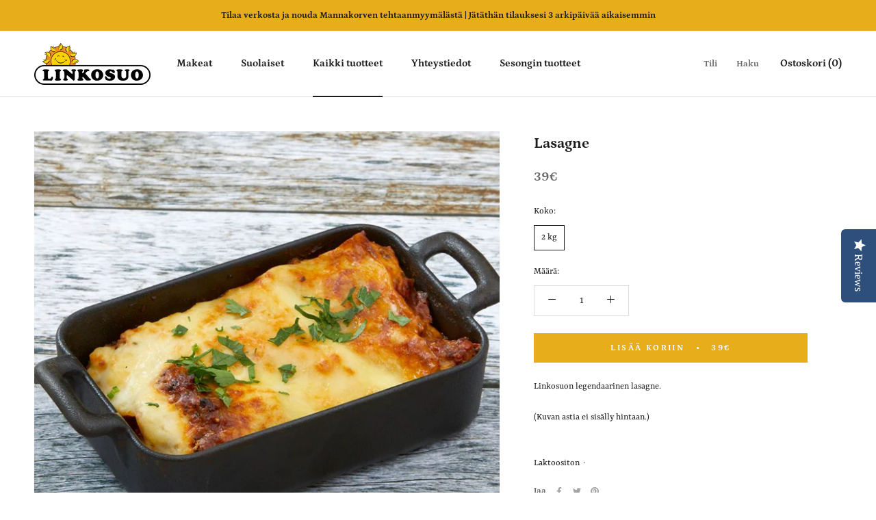

--- FILE ---
content_type: text/html; charset=utf-8
request_url: https://kauppa.linkosuo.fi/collections/kaikki-tuotteet/products/lasagne
body_size: 29796
content:
<!doctype html>

<html class="no-js" lang="fi">
  <head>
    <meta charset="utf-8"> 
    <meta http-equiv="X-UA-Compatible" content="IE=edge,chrome=1">
    <meta name="viewport" content="width=device-width, initial-scale=1.0, height=device-height, minimum-scale=1.0, maximum-scale=1.0">
    <meta name="theme-color" content="">

    <title>
      Lasagne &ndash; Linkosuon Kahvila Oy
    </title><meta name="description" content="Linkosuon legendaarinen lasagne. (Kuvan astia ei sisälly hintaan.) Ainesosat Ruokakerma (KERMA, vesi, muunnettu maissi- ja tapiokatärkkelys.), Jauheliha nauta-sika (sianliha (alkuperämaa: Suomi), naudanliha (alkuperämaa: Suomi)), Vesi, Porkkana, Lasagnelevy (durumVEHNÄjauho. Saattaa sisältää pieniä määriä kananmunaa ja"><link rel="canonical" href="https://kauppa.linkosuo.fi/products/lasagne"><link rel="shortcut icon" href="//kauppa.linkosuo.fi/cdn/shop/files/Favicon_96x.png?v=1615445300" type="image/png"><meta property="og:type" content="product">
  <meta property="og:title" content="Lasagne"><meta property="og:image" content="http://kauppa.linkosuo.fi/cdn/shop/products/Linkosuonlasagne.jpg?v=1634036526">
    <meta property="og:image:secure_url" content="https://kauppa.linkosuo.fi/cdn/shop/products/Linkosuonlasagne.jpg?v=1634036526">
    <meta property="og:image:width" content="800">
    <meta property="og:image:height" content="800"><meta property="product:price:amount" content="39,00">
  <meta property="product:price:currency" content="EUR"><meta property="og:description" content="Linkosuon legendaarinen lasagne. (Kuvan astia ei sisälly hintaan.) Ainesosat Ruokakerma (KERMA, vesi, muunnettu maissi- ja tapiokatärkkelys.), Jauheliha nauta-sika (sianliha (alkuperämaa: Suomi), naudanliha (alkuperämaa: Suomi)), Vesi, Porkkana, Lasagnelevy (durumVEHNÄjauho. Saattaa sisältää pieniä määriä kananmunaa ja"><meta property="og:url" content="https://kauppa.linkosuo.fi/products/lasagne">
<meta property="og:site_name" content="Linkosuon Kahvila Oy"><meta name="twitter:card" content="summary"><meta name="twitter:title" content="Lasagne">
  <meta name="twitter:description" content="Linkosuon legendaarinen lasagne.
(Kuvan astia ei sisälly hintaan.)
Ainesosat
Ruokakerma (KERMA, vesi, muunnettu maissi- ja tapiokatärkkelys.), Jauheliha nauta-sika (sianliha (alkuperämaa: Suomi), naudanliha (alkuperämaa: Suomi)), Vesi, Porkkana, Lasagnelevy (durumVEHNÄjauho. Saattaa sisältää pieniä määriä kananmunaa ja soijaa.), VEHNÄJAUHO, Sipuli, Tomaattisose, Voi (KERMA (pastöroitu), suola, hapate, happamuudensäätöaine E500), Valkosipuli, Juustoraasteseos (JUUSTO (pastöroitu MAITO, suola, hapate) ja paakkuuntumisenestoaine (E460).), Suola, Lihaliemijauhe (Suola, maltodekstriini, naudanlihauute, hiivauute, aromi, palmurasva, karamellisiirappi, sipulijauhe.), Mustapippuri, Valkopippuri, Basilika, Oregano.
Parasta ennen päiväys: valmistuspäivä + 2 vrk
Allergisoivat ainesosat
maito, vehnä, gluteeni">
  <meta name="twitter:image" content="https://kauppa.linkosuo.fi/cdn/shop/products/Linkosuonlasagne_600x600_crop_center.jpg?v=1634036526">
    <style>
  @font-face {
  font-family: Petrona;
  font-weight: 700;
  font-style: normal;
  font-display: fallback;
  src: url("//kauppa.linkosuo.fi/cdn/fonts/petrona/petrona_n7.8f0b6938e4c6f57dca1d71c2d799a3a6be96af37.woff2") format("woff2"),
       url("//kauppa.linkosuo.fi/cdn/fonts/petrona/petrona_n7.9d88fb3c3e708e09dfffac76539bc871aceddbeb.woff") format("woff");
}

  @font-face {
  font-family: Rasa;
  font-weight: 400;
  font-style: normal;
  font-display: fallback;
  src: url("//kauppa.linkosuo.fi/cdn/fonts/rasa/rasa_n4.e685d1007863dad080fcd04a439e02130207bdbf.woff2") format("woff2"),
       url("//kauppa.linkosuo.fi/cdn/fonts/rasa/rasa_n4.616bbf71ec8d908501ab4cd461e2db399b1e7c55.woff") format("woff");
}


  @font-face {
  font-family: Rasa;
  font-weight: 700;
  font-style: normal;
  font-display: fallback;
  src: url("//kauppa.linkosuo.fi/cdn/fonts/rasa/rasa_n7.49966ed350a4c7398e92e222a257de7de1c71264.woff2") format("woff2"),
       url("//kauppa.linkosuo.fi/cdn/fonts/rasa/rasa_n7.385781672724296339e3708c9da3be5c1e7ae3d6.woff") format("woff");
}

  @font-face {
  font-family: Rasa;
  font-weight: 400;
  font-style: italic;
  font-display: fallback;
  src: url("//kauppa.linkosuo.fi/cdn/fonts/rasa/rasa_i4.6cab8939c807b80668fcd668897bdb1109102e6c.woff2") format("woff2"),
       url("//kauppa.linkosuo.fi/cdn/fonts/rasa/rasa_i4.3861f12d01bd4130660034af45f9637d9dcedf9b.woff") format("woff");
}

  @font-face {
  font-family: Rasa;
  font-weight: 700;
  font-style: italic;
  font-display: fallback;
  src: url("//kauppa.linkosuo.fi/cdn/fonts/rasa/rasa_i7.0e689a11867de7d1840c102e181b1db025b48dab.woff2") format("woff2"),
       url("//kauppa.linkosuo.fi/cdn/fonts/rasa/rasa_i7.035dc110eb595ce08cbe12c452db83c8d5ea0757.woff") format("woff");
}


  :root {
    --heading-font-family : Petrona, serif;
    --heading-font-weight : 700;
    --heading-font-style  : normal;

    --text-font-family : Rasa, serif;
    --text-font-weight : 400;
    --text-font-style  : normal;

    --base-text-font-size   : 14px;
    --default-text-font-size: 12px;--background          : #ffffff;
    --background-rgb      : 255, 255, 255;
    --light-background    : #ffffff;
    --light-background-rgb: 255, 255, 255;
    --heading-color       : #1c1b1b;
    --text-color          : #1c1b1b;
    --text-color-rgb      : 28, 27, 27;
    --text-color-light    : #6a6a6a;
    --text-color-light-rgb: 106, 106, 106;
    --link-color          : #6a6a6a;
    --link-color-rgb      : 106, 106, 106;
    --border-color        : #dddddd;
    --border-color-rgb    : 221, 221, 221;

    --button-background    : #e7ad1a;
    --button-background-rgb: 231, 173, 26;
    --button-text-color    : #ffffff;

    --header-background       : #ffffff;
    --header-heading-color    : #1c1b1b;
    --header-light-text-color : #6a6a6a;
    --header-border-color     : #dddddd;

    --footer-background    : #ffffff;
    --footer-text-color    : #6a6a6a;
    --footer-heading-color : #1c1b1b;
    --footer-border-color  : #e9e9e9;

    --navigation-background      : #1c1b1b;
    --navigation-background-rgb  : 28, 27, 27;
    --navigation-text-color      : #ffffff;
    --navigation-text-color-light: rgba(255, 255, 255, 0.5);
    --navigation-border-color    : rgba(255, 255, 255, 0.25);

    --newsletter-popup-background     : #1c1b1b;
    --newsletter-popup-text-color     : #ffffff;
    --newsletter-popup-text-color-rgb : 255, 255, 255;

    --secondary-elements-background       : #1c1b1b;
    --secondary-elements-background-rgb   : 28, 27, 27;
    --secondary-elements-text-color       : #ffffff;
    --secondary-elements-text-color-light : rgba(255, 255, 255, 0.5);
    --secondary-elements-border-color     : rgba(255, 255, 255, 0.25);

    --product-sale-price-color    : #f94c43;
    --product-sale-price-color-rgb: 249, 76, 67;

    /* Products */

    --horizontal-spacing-four-products-per-row: 40px;
        --horizontal-spacing-two-products-per-row : 40px;

    --vertical-spacing-four-products-per-row: 60px;
        --vertical-spacing-two-products-per-row : 75px;

    /* Animation */
    --drawer-transition-timing: cubic-bezier(0.645, 0.045, 0.355, 1);
    --header-base-height: 80px; /* We set a default for browsers that do not support CSS variables */

    /* Cursors */
    --cursor-zoom-in-svg    : url(//kauppa.linkosuo.fi/cdn/shop/t/2/assets/cursor-zoom-in.svg?v=170532930330058140181614076576);
    --cursor-zoom-in-2x-svg : url(//kauppa.linkosuo.fi/cdn/shop/t/2/assets/cursor-zoom-in-2x.svg?v=56685658183649387561614076576);
  }
</style>

<script>
  // IE11 does not have support for CSS variables, so we have to polyfill them
  if (!(((window || {}).CSS || {}).supports && window.CSS.supports('(--a: 0)'))) {
    const script = document.createElement('script');
    script.type = 'text/javascript';
    script.src = 'https://cdn.jsdelivr.net/npm/css-vars-ponyfill@2';
    script.onload = function() {
      cssVars({});
    };

    document.getElementsByTagName('head')[0].appendChild(script);
  }
</script>

    <script>window.performance && window.performance.mark && window.performance.mark('shopify.content_for_header.start');</script><meta name="facebook-domain-verification" content="ee2pft8ftc00cf2gdas9iqpz9eoivl">
<meta name="google-site-verification" content="UivBGIOoaTdYlc7EhnD-UvDmxpxJYyWSE6bp6zvd3ks">
<meta id="shopify-digital-wallet" name="shopify-digital-wallet" content="/54426009779/digital_wallets/dialog">
<link rel="alternate" type="application/json+oembed" href="https://kauppa.linkosuo.fi/products/lasagne.oembed">
<script async="async" src="/checkouts/internal/preloads.js?locale=fi-FI"></script>
<script id="shopify-features" type="application/json">{"accessToken":"dd2a66f01e71dea26922d57e2b11d32b","betas":["rich-media-storefront-analytics"],"domain":"kauppa.linkosuo.fi","predictiveSearch":true,"shopId":54426009779,"locale":"fi"}</script>
<script>var Shopify = Shopify || {};
Shopify.shop = "linkosuo.myshopify.com";
Shopify.locale = "fi";
Shopify.currency = {"active":"EUR","rate":"1.0"};
Shopify.country = "FI";
Shopify.theme = {"name":"Linkosuon Kahvila Oy","id":120149999795,"schema_name":"Prestige","schema_version":"4.13.0","theme_store_id":855,"role":"main"};
Shopify.theme.handle = "null";
Shopify.theme.style = {"id":null,"handle":null};
Shopify.cdnHost = "kauppa.linkosuo.fi/cdn";
Shopify.routes = Shopify.routes || {};
Shopify.routes.root = "/";</script>
<script type="module">!function(o){(o.Shopify=o.Shopify||{}).modules=!0}(window);</script>
<script>!function(o){function n(){var o=[];function n(){o.push(Array.prototype.slice.apply(arguments))}return n.q=o,n}var t=o.Shopify=o.Shopify||{};t.loadFeatures=n(),t.autoloadFeatures=n()}(window);</script>
<script id="shop-js-analytics" type="application/json">{"pageType":"product"}</script>
<script defer="defer" async type="module" src="//kauppa.linkosuo.fi/cdn/shopifycloud/shop-js/modules/v2/client.init-shop-cart-sync_B--JDGMm.fi.esm.js"></script>
<script defer="defer" async type="module" src="//kauppa.linkosuo.fi/cdn/shopifycloud/shop-js/modules/v2/chunk.common_DoX0Q4Uc.esm.js"></script>
<script type="module">
  await import("//kauppa.linkosuo.fi/cdn/shopifycloud/shop-js/modules/v2/client.init-shop-cart-sync_B--JDGMm.fi.esm.js");
await import("//kauppa.linkosuo.fi/cdn/shopifycloud/shop-js/modules/v2/chunk.common_DoX0Q4Uc.esm.js");

  window.Shopify.SignInWithShop?.initShopCartSync?.({"fedCMEnabled":true,"windoidEnabled":true});

</script>
<script>(function() {
  var isLoaded = false;
  function asyncLoad() {
    if (isLoaded) return;
    isLoaded = true;
    var urls = ["https:\/\/cdn.shopify.com\/s\/files\/1\/0544\/2600\/9779\/t\/2\/assets\/booster_eu_cookie_54426009779.js?v=1615978215\u0026shop=linkosuo.myshopify.com","https:\/\/static.klaviyo.com\/onsite\/js\/VUVxe2\/klaviyo.js?company_id=VUVxe2\u0026shop=linkosuo.myshopify.com"];
    for (var i = 0; i < urls.length; i++) {
      var s = document.createElement('script');
      s.type = 'text/javascript';
      s.async = true;
      s.src = urls[i];
      var x = document.getElementsByTagName('script')[0];
      x.parentNode.insertBefore(s, x);
    }
  };
  if(window.attachEvent) {
    window.attachEvent('onload', asyncLoad);
  } else {
    window.addEventListener('load', asyncLoad, false);
  }
})();</script>
<script id="__st">var __st={"a":54426009779,"offset":7200,"reqid":"52a955fc-f61e-497c-960e-d33d6ab4202b-1765916606","pageurl":"kauppa.linkosuo.fi\/collections\/kaikki-tuotteet\/products\/lasagne","u":"75ca5dc2c50b","p":"product","rtyp":"product","rid":6560516473011};</script>
<script>window.ShopifyPaypalV4VisibilityTracking = true;</script>
<script id="captcha-bootstrap">!function(){'use strict';const t='contact',e='account',n='new_comment',o=[[t,t],['blogs',n],['comments',n],[t,'customer']],c=[[e,'customer_login'],[e,'guest_login'],[e,'recover_customer_password'],[e,'create_customer']],r=t=>t.map((([t,e])=>`form[action*='/${t}']:not([data-nocaptcha='true']) input[name='form_type'][value='${e}']`)).join(','),a=t=>()=>t?[...document.querySelectorAll(t)].map((t=>t.form)):[];function s(){const t=[...o],e=r(t);return a(e)}const i='password',u='form_key',d=['recaptcha-v3-token','g-recaptcha-response','h-captcha-response',i],f=()=>{try{return window.sessionStorage}catch{return}},m='__shopify_v',_=t=>t.elements[u];function p(t,e,n=!1){try{const o=window.sessionStorage,c=JSON.parse(o.getItem(e)),{data:r}=function(t){const{data:e,action:n}=t;return t[m]||n?{data:e,action:n}:{data:t,action:n}}(c);for(const[e,n]of Object.entries(r))t.elements[e]&&(t.elements[e].value=n);n&&o.removeItem(e)}catch(o){console.error('form repopulation failed',{error:o})}}const l='form_type',E='cptcha';function T(t){t.dataset[E]=!0}const w=window,h=w.document,L='Shopify',v='ce_forms',y='captcha';let A=!1;((t,e)=>{const n=(g='f06e6c50-85a8-45c8-87d0-21a2b65856fe',I='https://cdn.shopify.com/shopifycloud/storefront-forms-hcaptcha/ce_storefront_forms_captcha_hcaptcha.v1.5.2.iife.js',D={infoText:'hCaptchan suojaama',privacyText:'Tietosuoja',termsText:'Ehdot'},(t,e,n)=>{const o=w[L][v],c=o.bindForm;if(c)return c(t,g,e,D).then(n);var r;o.q.push([[t,g,e,D],n]),r=I,A||(h.body.append(Object.assign(h.createElement('script'),{id:'captcha-provider',async:!0,src:r})),A=!0)});var g,I,D;w[L]=w[L]||{},w[L][v]=w[L][v]||{},w[L][v].q=[],w[L][y]=w[L][y]||{},w[L][y].protect=function(t,e){n(t,void 0,e),T(t)},Object.freeze(w[L][y]),function(t,e,n,w,h,L){const[v,y,A,g]=function(t,e,n){const i=e?o:[],u=t?c:[],d=[...i,...u],f=r(d),m=r(i),_=r(d.filter((([t,e])=>n.includes(e))));return[a(f),a(m),a(_),s()]}(w,h,L),I=t=>{const e=t.target;return e instanceof HTMLFormElement?e:e&&e.form},D=t=>v().includes(t);t.addEventListener('submit',(t=>{const e=I(t);if(!e)return;const n=D(e)&&!e.dataset.hcaptchaBound&&!e.dataset.recaptchaBound,o=_(e),c=g().includes(e)&&(!o||!o.value);(n||c)&&t.preventDefault(),c&&!n&&(function(t){try{if(!f())return;!function(t){const e=f();if(!e)return;const n=_(t);if(!n)return;const o=n.value;o&&e.removeItem(o)}(t);const e=Array.from(Array(32),(()=>Math.random().toString(36)[2])).join('');!function(t,e){_(t)||t.append(Object.assign(document.createElement('input'),{type:'hidden',name:u})),t.elements[u].value=e}(t,e),function(t,e){const n=f();if(!n)return;const o=[...t.querySelectorAll(`input[type='${i}']`)].map((({name:t})=>t)),c=[...d,...o],r={};for(const[a,s]of new FormData(t).entries())c.includes(a)||(r[a]=s);n.setItem(e,JSON.stringify({[m]:1,action:t.action,data:r}))}(t,e)}catch(e){console.error('failed to persist form',e)}}(e),e.submit())}));const S=(t,e)=>{t&&!t.dataset[E]&&(n(t,e.some((e=>e===t))),T(t))};for(const o of['focusin','change'])t.addEventListener(o,(t=>{const e=I(t);D(e)&&S(e,y())}));const B=e.get('form_key'),M=e.get(l),P=B&&M;t.addEventListener('DOMContentLoaded',(()=>{const t=y();if(P)for(const e of t)e.elements[l].value===M&&p(e,B);[...new Set([...A(),...v().filter((t=>'true'===t.dataset.shopifyCaptcha))])].forEach((e=>S(e,t)))}))}(h,new URLSearchParams(w.location.search),n,t,e,['guest_login'])})(!0,!0)}();</script>
<script integrity="sha256-52AcMU7V7pcBOXWImdc/TAGTFKeNjmkeM1Pvks/DTgc=" data-source-attribution="shopify.loadfeatures" defer="defer" src="//kauppa.linkosuo.fi/cdn/shopifycloud/storefront/assets/storefront/load_feature-81c60534.js" crossorigin="anonymous"></script>
<script data-source-attribution="shopify.dynamic_checkout.dynamic.init">var Shopify=Shopify||{};Shopify.PaymentButton=Shopify.PaymentButton||{isStorefrontPortableWallets:!0,init:function(){window.Shopify.PaymentButton.init=function(){};var t=document.createElement("script");t.src="https://kauppa.linkosuo.fi/cdn/shopifycloud/portable-wallets/latest/portable-wallets.fi.js",t.type="module",document.head.appendChild(t)}};
</script>
<script data-source-attribution="shopify.dynamic_checkout.buyer_consent">
  function portableWalletsHideBuyerConsent(e){var t=document.getElementById("shopify-buyer-consent"),n=document.getElementById("shopify-subscription-policy-button");t&&n&&(t.classList.add("hidden"),t.setAttribute("aria-hidden","true"),n.removeEventListener("click",e))}function portableWalletsShowBuyerConsent(e){var t=document.getElementById("shopify-buyer-consent"),n=document.getElementById("shopify-subscription-policy-button");t&&n&&(t.classList.remove("hidden"),t.removeAttribute("aria-hidden"),n.addEventListener("click",e))}window.Shopify?.PaymentButton&&(window.Shopify.PaymentButton.hideBuyerConsent=portableWalletsHideBuyerConsent,window.Shopify.PaymentButton.showBuyerConsent=portableWalletsShowBuyerConsent);
</script>
<script data-source-attribution="shopify.dynamic_checkout.cart.bootstrap">document.addEventListener("DOMContentLoaded",(function(){function t(){return document.querySelector("shopify-accelerated-checkout-cart, shopify-accelerated-checkout")}if(t())Shopify.PaymentButton.init();else{new MutationObserver((function(e,n){t()&&(Shopify.PaymentButton.init(),n.disconnect())})).observe(document.body,{childList:!0,subtree:!0})}}));
</script>

<script>window.performance && window.performance.mark && window.performance.mark('shopify.content_for_header.end');</script>

    <link rel="stylesheet" href="//kauppa.linkosuo.fi/cdn/shop/t/2/assets/theme.css?v=105998029134221339031616485068">

    <script>// This allows to expose several variables to the global scope, to be used in scripts
      window.theme = {
        pageType: "product",
        moneyFormat: "{{amount_with_comma_separator}}€",
        moneyWithCurrencyFormat: "{{amount_with_comma_separator}} EUR",
        productImageSize: "square",
        searchMode: "product,page",
        showPageTransition: false,
        showElementStaggering: false,
        showImageZooming: false
      };

      window.routes = {
        rootUrl: "\/",
        rootUrlWithoutSlash: '',
        cartUrl: "\/cart",
        cartAddUrl: "\/cart\/add",
        cartChangeUrl: "\/cart\/change",
        searchUrl: "\/search",
        productRecommendationsUrl: "\/recommendations\/products"
      };

      window.languages = {
        cartAddNote: "Lisää viesti",
        cartEditNote: "Muokkaa viestiä",
        productImageLoadingError: "Kuvaa ei pystytty näyttämään. Lataa sivu uudelleen. ",
        productFormAddToCart: "Lisää koriin",
        productFormUnavailable: "Ei saatavana",
        productFormSoldOut: "Loppuunmyyty",
        shippingEstimatorOneResult: "Yksi vaihtoehto saatavilla:",
        shippingEstimatorMoreResults: "{{count}} vaihtoehtoa saatavilla:",
        shippingEstimatorNoResults: "Toimitusta ei saatavana"
      };

      window.lazySizesConfig = {
        loadHidden: false,
        hFac: 0.5,
        expFactor: 2,
        ricTimeout: 150,
        lazyClass: 'Image--lazyLoad',
        loadingClass: 'Image--lazyLoading',
        loadedClass: 'Image--lazyLoaded'
      };

      document.documentElement.className = document.documentElement.className.replace('no-js', 'js');
      document.documentElement.style.setProperty('--window-height', window.innerHeight + 'px');

      // We do a quick detection of some features (we could use Modernizr but for so little...)
      (function() {
        document.documentElement.className += ((window.CSS && window.CSS.supports('(position: sticky) or (position: -webkit-sticky)')) ? ' supports-sticky' : ' no-supports-sticky');
        document.documentElement.className += (window.matchMedia('(-moz-touch-enabled: 1), (hover: none)')).matches ? ' no-supports-hover' : ' supports-hover';
      }());
    </script>

    <script src="//kauppa.linkosuo.fi/cdn/shop/t/2/assets/lazysizes.min.js?v=174358363404432586981614076564" async></script><script src="https://polyfill-fastly.net/v3/polyfill.min.js?unknown=polyfill&features=fetch,Element.prototype.closest,Element.prototype.remove,Element.prototype.classList,Array.prototype.includes,Array.prototype.fill,Object.assign,CustomEvent,IntersectionObserver,IntersectionObserverEntry,URL" defer></script>
    <script src="//kauppa.linkosuo.fi/cdn/shop/t/2/assets/libs.min.js?v=26178543184394469741614076563" defer></script>
    <script src="//kauppa.linkosuo.fi/cdn/shop/t/2/assets/theme.min.js?v=83161262564900267191614616780" defer></script>
    <script src="//kauppa.linkosuo.fi/cdn/shop/t/2/assets/custom.js?v=183944157590872491501614076565" defer></script>

    <script>
      (function () {
        window.onpageshow = function() {
          if (window.theme.showPageTransition) {
            var pageTransition = document.querySelector('.PageTransition');

            if (pageTransition) {
              pageTransition.style.visibility = 'visible';
              pageTransition.style.opacity = '0';
            }
          }

          // When the page is loaded from the cache, we have to reload the cart content
          document.documentElement.dispatchEvent(new CustomEvent('cart:refresh', {
            bubbles: true
          }));
        };
      })();
    </script>

    
  <script type="application/ld+json">
  {
    "@context": "http://schema.org",
    "@type": "Product",
    "offers": [{
          "@type": "Offer",
          "name": "2 kg",
          "availability":"https://schema.org/InStock",
          "price": 39.0,
          "priceCurrency": "EUR",
          "priceValidUntil": "2025-12-26","sku": "9030","url": "/products/lasagne?variant=39353560268979"
        }
],
    "brand": {
      "name": "Linkosuon Kahvila"
    },
    "name": "Lasagne",
    "description": "Linkosuon legendaarinen lasagne.\n(Kuvan astia ei sisälly hintaan.)\nAinesosat\nRuokakerma (KERMA, vesi, muunnettu maissi- ja tapiokatärkkelys.), Jauheliha nauta-sika (sianliha (alkuperämaa: Suomi), naudanliha (alkuperämaa: Suomi)), Vesi, Porkkana, Lasagnelevy (durumVEHNÄjauho. Saattaa sisältää pieniä määriä kananmunaa ja soijaa.), VEHNÄJAUHO, Sipuli, Tomaattisose, Voi (KERMA (pastöroitu), suola, hapate, happamuudensäätöaine E500), Valkosipuli, Juustoraasteseos (JUUSTO (pastöroitu MAITO, suola, hapate) ja paakkuuntumisenestoaine (E460).), Suola, Lihaliemijauhe (Suola, maltodekstriini, naudanlihauute, hiivauute, aromi, palmurasva, karamellisiirappi, sipulijauhe.), Mustapippuri, Valkopippuri, Basilika, Oregano.\nParasta ennen päiväys: valmistuspäivä + 2 vrk\nAllergisoivat ainesosat\nmaito, vehnä, gluteeni",
    "category": "Ruoka-annokset",
    "url": "/products/lasagne",
    "sku": "9030",
    "image": {
      "@type": "ImageObject",
      "url": "https://kauppa.linkosuo.fi/cdn/shop/products/Linkosuonlasagne_1024x.jpg?v=1634036526",
      "image": "https://kauppa.linkosuo.fi/cdn/shop/products/Linkosuonlasagne_1024x.jpg?v=1634036526",
      "name": "Lasagne",
      "width": "1024",
      "height": "1024"
    }
  }
  </script>



  <script type="application/ld+json">
  {
    "@context": "http://schema.org",
    "@type": "BreadcrumbList",
  "itemListElement": [{
      "@type": "ListItem",
      "position": 1,
      "name": "Translation missing: fi.general.breadcrumb.home",
      "item": "https://kauppa.linkosuo.fi"
    },{
          "@type": "ListItem",
          "position": 2,
          "name": "Kaikki tuotteet",
          "item": "https://kauppa.linkosuo.fi/collections/kaikki-tuotteet"
        }, {
          "@type": "ListItem",
          "position": 3,
          "name": "Lasagne",
          "item": "https://kauppa.linkosuo.fi/collections/kaikki-tuotteet/products/lasagne"
        }]
  }
  </script>

  <!-- Zapiet | Store Pickup + Delivery -->

<style type="text/css">
.mfp-bg{z-index:999999998;overflow:hidden;background:#0b0b0b;opacity:.8}.mfp-bg,.mfp-wrap{top:0;left:0;width:100%;height:100%;position:fixed}.mfp-wrap{z-index:999999999;outline:none!important;-webkit-backface-visibility:hidden}.mfp-container{text-align:center;position:absolute;width:100%;height:100%;left:0;top:0;padding:0 8px;-webkit-box-sizing:border-box;box-sizing:border-box}.mfp-container:before{content:"";display:inline-block;height:100%;vertical-align:middle}.mfp-align-top .mfp-container:before{display:none}.mfp-content{position:relative;display:inline-block;vertical-align:middle;margin:0 auto;text-align:left;z-index:1045}.mfp-ajax-holder .mfp-content,.mfp-inline-holder .mfp-content{width:100%;cursor:auto}.mfp-ajax-cur{cursor:progress}.mfp-zoom-out-cur,.mfp-zoom-out-cur .mfp-image-holder .mfp-close{cursor:-webkit-zoom-out;cursor:zoom-out}.mfp-zoom{cursor:pointer;cursor:-webkit-zoom-in;cursor:zoom-in}.mfp-auto-cursor .mfp-content{cursor:auto}.mfp-arrow,.mfp-close,.mfp-counter,.mfp-preloader{-webkit-user-select:none;-moz-user-select:none;-ms-user-select:none;user-select:none}.mfp-loading.mfp-figure{display:none}.mfp-hide{display:none!important}.mfp-preloader{color:#ccc;position:absolute;top:50%;width:auto;text-align:center;margin-top:-.8em;left:8px;right:8px;z-index:1044}.mfp-preloader a{color:#ccc}.mfp-preloader a:hover{color:#fff}.mfp-s-error .mfp-content,.mfp-s-ready .mfp-preloader{display:none}button.mfp-arrow,button.mfp-close{overflow:visible;cursor:pointer;background:transparent;border:0;-webkit-appearance:none;display:block;outline:none;padding:0;z-index:1046;-webkit-box-shadow:none;box-shadow:none;-ms-touch-action:manipulation;touch-action:manipulation}button::-moz-focus-inner{padding:0;border:0}.mfp-close{width:44px;height:44px;line-height:44px;position:absolute;right:0;top:0;text-decoration:none;text-align:center;opacity:.65;padding:0 0 18px 10px;color:#fff;font-style:normal;font-size:28px;font-family:Arial,Baskerville,monospace}.mfp-close:focus,.mfp-close:hover{opacity:1}.mfp-close:active{top:1px}.mfp-close-btn-in .mfp-close{color:#333}@media (max-width:900px){.mfp-container{padding-left:6px;padding-right:6px}}.picker,.picker__holder{width:100%;position:absolute}.picker{font-size:16px;text-align:left;line-height:1.2;color:#000;z-index:10000;-webkit-user-select:none;-moz-user-select:none;-ms-user-select:none;user-select:none}.picker__input{cursor:default}.picker__input.picker__input--active{border-color:#0089ec}.picker__holder{overflow-y:auto;-webkit-overflow-scrolling:touch;background:#fff;border:1px solid #aaa;border-top-width:0;border-bottom-width:0;border-radius:0 0 5px 5px;-webkit-box-sizing:border-box;box-sizing:border-box;min-width:176px;max-width:466px;max-height:0;-ms-filter:"progid:DXImageTransform.Microsoft.Alpha(Opacity=0)";filter:alpha(opacity=0);-moz-opacity:0;opacity:0;-webkit-transform:translateY(-1em)perspective(600px)rotateX(10deg);transform:translateY(-1em)perspective(600px)rotateX(10deg);transition:-webkit-transform .15s ease-out,opacity .15s ease-out,max-height 0s .15s,border-width 0s .15s;-webkit-transition:opacity .15s ease-out,max-height 0s .15s,border-width 0s .15s,-webkit-transform .15s ease-out;transition:opacity .15s ease-out,max-height 0s .15s,border-width 0s .15s,-webkit-transform .15s ease-out;transition:transform .15s ease-out,opacity .15s ease-out,max-height 0s .15s,border-width 0s .15s;transition:transform .15s ease-out,opacity .15s ease-out,max-height 0s .15s,border-width 0s .15s,-webkit-transform .15s ease-out}.picker__frame{padding:1px}.picker__wrap{margin:-1px}.picker--opened .picker__holder{max-height:25em;-ms-filter:"progid:DXImageTransform.Microsoft.Alpha(Opacity=100)";filter:alpha(opacity=100);-moz-opacity:1;opacity:1;border-top-width:1px;border-bottom-width:1px;-webkit-transform:translateY(0)perspective(600px)rotateX(0);transform:translateY(0)perspective(600px)rotateX(0);transition:-webkit-transform .15s ease-out,opacity .15s ease-out,max-height 0s,border-width 0s;-webkit-transition:opacity .15s ease-out,max-height 0s,border-width 0s,-webkit-transform .15s ease-out;transition:opacity .15s ease-out,max-height 0s,border-width 0s,-webkit-transform .15s ease-out;transition:transform .15s ease-out,opacity .15s ease-out,max-height 0s,border-width 0s;transition:transform .15s ease-out,opacity .15s ease-out,max-height 0s,border-width 0s,-webkit-transform .15s ease-out;-webkit-box-shadow:0 6px 18px 1px rgba(0,0,0,.12);box-shadow:0 6px 18px 1px rgba(0,0,0,.12)}.picker__footer,.picker__header,.picker__table{text-align:center}.picker__day--highlighted,.picker__select--month:focus,.picker__select--year:focus{border-color:#0089ec}.picker__box{padding:0 1em}.picker__header{position:relative;margin-top:.75em}.picker__month,.picker__year{font-weight:500;display:inline-block;margin-left:.25em;margin-right:.25em}.picker__year{color:#999;font-size:.8em;font-style:italic}.picker__select--month,.picker__select--year{border:1px solid #b7b7b7;height:2em;padding:.5em;margin-left:.25em;margin-right:.25em}.picker__select--month{width:35%}.picker__select--year{width:22.5%}.picker__nav--next,.picker__nav--prev{position:absolute;padding:.5em 1.25em;width:1em;height:1em;-webkit-box-sizing:content-box;box-sizing:content-box;top:-.25em}.picker__nav--prev{left:-1em;padding-right:1.25em}.picker__nav--next{right:-1em;padding-left:1.25em}@media (min-width:24.5em){.picker__select--month,.picker__select--year{margin-top:-.5em}.picker__nav--next,.picker__nav--prev{top:-.33em}.picker__nav--prev{padding-right:1.5em}.picker__nav--next{padding-left:1.5em}}.picker__nav--next:before,.picker__nav--prev:before{content:" ";border-top:.5em solid transparent;border-bottom:.5em solid transparent;border-right:.75em solid #000;width:0;height:0;display:block;margin:0 auto}.picker__nav--next:before{border-right:0;border-left:.75em solid #000}.picker__nav--next:hover,.picker__nav--prev:hover{cursor:pointer;color:#000;background:#b1dcfb}.picker__nav--disabled,.picker__nav--disabled:before,.picker__nav--disabled:before:hover,.picker__nav--disabled:hover{cursor:default;background:0 0;border-right-color:#f5f5f5;border-left-color:#f5f5f5}.picker--focused .picker__day--highlighted,.picker__day--highlighted:hover,.picker__day--infocus:hover,.picker__day--outfocus:hover{color:#000;cursor:pointer;background:#b1dcfb}.picker__table{border-collapse:collapse;border-spacing:0;table-layout:fixed;font-size:inherit;width:100%;margin-top:.75em;margin-bottom:.5em}@media (min-height:33.875em){.picker__table{margin-bottom:.75em}}.picker__table td{margin:0;padding:0}.picker__weekday{width:14.285714286%;font-size:.75em;padding-bottom:.25em;color:#999;font-weight:500}@media (min-height:33.875em){.picker__weekday{padding-bottom:.5em}}.picker__day{padding:.3125em 0;font-weight:200;border:1px solid transparent}.picker__day--today{position:relative}.picker__day--today:before{content:" ";position:absolute;top:2px;right:2px;width:0;height:0;border-top:.5em solid #0059bc;border-left:.5em solid transparent}.picker__day--disabled:before{border-top-color:#aaa}.picker__day--outfocus{color:#ddd}.picker--focused .picker__day--selected,.picker__day--selected,.picker__day--selected:hover{background:#0089ec;color:#fff}.picker--focused .picker__day--disabled,.picker__day--disabled,.picker__day--disabled:hover{background:#f5f5f5;border-color:#f5f5f5;color:#ddd;cursor:default}.picker__day--highlighted.picker__day--disabled,.picker__day--highlighted.picker__day--disabled:hover{background:#bbb}.picker__button--clear,.picker__button--close,.picker__button--today{border:1px solid #fff;background:#fff;font-size:.8em;padding:.66em 0;font-weight:700;width:33%;display:inline-block;vertical-align:bottom}.picker__button--clear:hover,.picker__button--close:hover,.picker__button--today:hover{cursor:pointer;color:#000;background:#b1dcfb;border-bottom-color:#b1dcfb}.picker__button--clear:focus,.picker__button--close:focus,.picker__button--today:focus{background:#b1dcfb;border-color:#0089ec;outline:0}.picker__button--clear:before,.picker__button--close:before,.picker__button--today:before{position:relative;display:inline-block;height:0}.picker__button--clear:before,.picker__button--today:before{content:" ";margin-right:.45em}.picker__button--today:before{top:-.05em;width:0;border-top:.66em solid #0059bc;border-left:.66em solid transparent}.picker__button--clear:before{top:-.25em;width:.66em;border-top:3px solid #e20}.picker__button--close:before{content:"\D7";top:-.1em;vertical-align:top;font-size:1.1em;margin-right:.35em;color:#777}.picker__button--today[disabled],.picker__button--today[disabled]:hover{background:#f5f5f5;border-color:#f5f5f5;color:#ddd;cursor:default}.picker__button--today[disabled]:before{border-top-color:#aaa}.picker--focused .picker__list-item--highlighted,.picker__list-item--highlighted:hover,.picker__list-item:hover{background:#b1dcfb;cursor:pointer;color:#000}.picker__list{list-style:none;padding:.75em 0 4.2em;margin:0}.picker__list-item{border-bottom:1px solid #ddd;border-top:1px solid #ddd;margin-bottom:-1px;position:relative;background:#fff;padding:.75em 1.25em}@media (min-height:46.75em){.picker__list-item{padding:.5em 1em}}.picker__list-item--highlighted,.picker__list-item:hover{border-color:#0089ec;z-index:10}.picker--focused .picker__list-item--selected,.picker__list-item--selected,.picker__list-item--selected:hover{background:#0089ec;color:#fff;z-index:10}.picker--focused .picker__list-item--disabled,.picker__list-item--disabled,.picker__list-item--disabled:hover{background:#f5f5f5;color:#ddd;cursor:default;border-color:#ddd;z-index:auto}.picker--time .picker__button--clear{display:block;width:80%;margin:1em auto 0;padding:1em 1.25em;background:0 0;border:0;font-weight:500;font-size:.67em;text-align:center;text-transform:uppercase;color:#666}.picker--time .picker__button--clear:focus,.picker--time .picker__button--clear:hover{background:#e20;border-color:#e20;cursor:pointer;color:#fff;outline:0}.picker--time .picker__button--clear:before{top:-.25em;color:#666;font-size:1.25em;font-weight:700}.picker--time .picker__button--clear:focus:before,.picker--time .picker__button--clear:hover:before{color:#fff;border-color:#fff}.picker--time{min-width:256px;max-width:320px}.picker--time .picker__holder{background:#f2f2f2}@media (min-height:40.125em){.picker--time .picker__holder{font-size:.875em}}.picker--time .picker__box{padding:0;position:relative}#storePickupApp{display:-webkit-box;display:-ms-flexbox;display:flex;-webkit-box-orient:vertical;-webkit-box-direction:normal;-ms-flex-direction:column;flex-direction:column;margin-bottom:1rem;margin-top:1rem;text-align:left}#storePickupApp tr{display:table-row}#storePickupApp tr td{display:table-cell;float:inherit;padding:0}#storePickupApp .address{margin-bottom:0;padding-bottom:0}#storePickupApp .filterByRegion select{width:100%}#storePickupApp .row{display:block}#storePickupApp .picker__weekday{padding:1em!important;display:table-cell;float:inherit}#storePickupApp input[type=text]{-webkit-box-flex:1;-ms-flex-positive:1;flex-grow:1;padding:.7em 1em;border:1px solid #dadada;-webkit-box-shadow:inset 0 1px 3px #ddd;box-shadow:inset 0 1px 3px #ddd;-webkit-box-sizing:border-box;box-sizing:border-box;border-radius:4px;width:100%;margin-bottom:0;font-size:.9em;line-height:1em;height:inherit}#storePickupApp p{padding:0;margin:10px 0;font-size:.9em}#storePickupApp .pickupPagination{padding:0;margin:1em 0 0;font-size:.9em;display:-webkit-box;display:-ms-flexbox;display:flex;-webkit-box-align:center;-ms-flex-align:center;align-items:center;-webkit-box-pack:center;-ms-flex-pack:center;justify-content:center}#storePickupApp .pickupPagination li{margin-right:.4em;border:1px solid #dadada;border-radius:4px;display:-webkit-box;display:-ms-flexbox;display:flex}#storePickupApp .pickupPagination li a{padding:.5em 1em}#storePickupApp .pickupPagination li.active{background:#eee}#storePickupApp .pickupPagination li:hover{border-color:#c1c1c1}#storePickupApp .checkoutMethodsContainer{display:-webkit-box;display:-ms-flexbox;display:flex;-webkit-box-align:center;-ms-flex-align:center;align-items:center;-webkit-box-flex:1;-ms-flex-positive:1;flex-grow:1;-ms-flex-wrap:nowrap;flex-wrap:nowrap;-webkit-box-align:stretch;-ms-flex-align:stretch;align-items:stretch}#storePickupApp .checkoutMethodsContainer.inline{-webkit-box-orient:vertical;-webkit-box-direction:normal;-ms-flex-direction:column;flex-direction:column}#storePickupApp .checkoutMethodsContainer.inline,#storePickupApp .checkoutMethodsContainer.inline .checkoutMethod{display:-webkit-box;display:-ms-flexbox;display:flex}#storePickupApp .checkoutMethodsContainer.default .checkoutMethod{-webkit-box-flex:1;-ms-flex:1;flex:1;-webkit-box-orient:vertical;-webkit-box-direction:normal;-ms-flex-direction:column;flex-direction:column;-webkit-box-pack:center;-ms-flex-pack:center;justify-content:center;-webkit-box-align:center;-ms-flex-align:center;align-items:center;display:-webkit-box;display:-ms-flexbox;display:flex;margin-right:.5em;border:1px solid #dadada;border-radius:5px;padding:1em}#storePickupApp .checkoutMethodsContainer.default .checkoutMethod:last-child{margin-right:0}#storePickupApp .checkoutMethodsContainer.default .checkoutMethod:hover{cursor:pointer;border-color:#c1c1c1}#storePickupApp .checkoutMethodsContainer.default .checkoutMethod.active{background:#eee}#storePickupApp .checkoutMethodsContainer.default .checkoutMethod .checkoutMethodImage{display:-webkit-box;display:-ms-flexbox;display:flex;-webkit-box-align:center;-ms-flex-align:center;align-items:center;-webkit-box-pack:center;-ms-flex-pack:center;justify-content:center;padding-bottom:.5em}#storePickupApp .checkoutMethodsContainer.default .checkoutMethod .checkoutMethodImage img{max-height:26px}#storePickupApp .checkoutMethodsContainer.default .checkoutMethod .checkoutMethodName{text-align:center;line-height:1em;font-size:.9em}#storePickupApp .checkoutMethodsContainer.custom .checkoutMethod{-webkit-box-flex:1;-ms-flex:1;flex:1;-webkit-box-orient:vertical;-webkit-box-direction:normal;-ms-flex-direction:column;flex-direction:column;-webkit-box-pack:center;-ms-flex-pack:center;justify-content:center;-webkit-box-align:center;-ms-flex-align:center;align-items:center;display:-webkit-box;display:-ms-flexbox;display:flex;margin-right:.5em}#storePickupApp .checkoutMethodsContainer.custom .checkoutMethod:last-child{margin-right:0}#storePickupApp .checkoutMethodsContainer.custom .checkoutMethod .checkoutMethodImage{display:-webkit-box;display:-ms-flexbox;display:flex;-webkit-box-align:center;-ms-flex-align:center;align-items:center;-webkit-box-pack:center;-ms-flex-pack:center;justify-content:center}#storePickupApp .checkoutMethodContainer.pickup #searchBlock{margin-top:1em}#storePickupApp .checkoutMethodContainer .inputWithButton{display:-webkit-box;display:-ms-flexbox;display:flex;margin-bottom:1em;position:relative}#storePickupApp .checkoutMethodContainer .inputWithButton input[type=text]{-webkit-box-flex:1;-ms-flex:1;flex:1;border-right:0;margin:0;max-width:inherit;border-radius:4px 0 0 4px;line-height:1em}#storePickupApp .checkoutMethodContainer .inputWithButton .button{display:-webkit-box;display:-ms-flexbox;display:flex;-webkit-box-align:center;-ms-flex-align:center;align-items:center;-webkit-box-pack:center;-ms-flex-pack:center;justify-content:center;background:#eee;border:none;border:1px solid #dadada;border-radius:0 4px 4px 0;font-size:1.2em;padding:0 .6em;margin:0;width:inherit}#storePickupApp .checkoutMethodContainer .inputWithButton .button:hover{cursor:pointer}#storePickupApp .checkoutMethodContainer .inputWithButton .button .fa{color:#000}#storePickupApp .checkoutMethodContainer .locations{border:1px solid #dadada;border-radius:4px;margin-top:.5em;max-height:240px;overflow-y:auto}#storePickupApp .checkoutMethodContainer .locations .location{padding:1em;display:-webkit-box;display:-ms-flexbox;display:flex;line-height:1.2em;border-bottom:1px solid #f3f3f3;margin-bottom:0;-webkit-box-align:start;-ms-flex-align:start;align-items:flex-start}#storePickupApp .checkoutMethodContainer .locations .location input[type=radio]{margin-top:.2em;margin-right:.7em;height:inherit}#storePickupApp .checkoutMethodContainer .locations .location:last-child{border-bottom:none}#storePickupApp .checkoutMethodContainer .locations .location.active{background:#eee}#storePickupApp .checkoutMethodContainer .locations .location .block{display:-webkit-box;display:-ms-flexbox;display:flex;-webkit-box-orient:vertical;-webkit-box-direction:normal;-ms-flex-direction:column;flex-direction:column;font-size:.9em}#storePickupApp .checkoutMethodContainer .locations .location .block .company_name{display:-webkit-box;display:-ms-flexbox;display:flex;margin-bottom:.3em}#storePickupApp .checkoutMethodContainer .locations .location .block .moreInformationLink{margin-top:.3em}#storePickupApp .checkoutMethodContainer .picker__holder{bottom:-39px}#storePickupApp .checkoutMethodContainer .picker__list{padding:0;display:block}#storePickupApp .checkoutMethodContainer.delivery .inputWithButton,#storePickupApp .checkoutMethodContainer.shipping .inputWithButton{margin-bottom:0}#storePickupApp .checkoutMethodContainer .picker__list-item,#storePickupApp .checkoutMethodContainer .picker__list-item:first-child,#storePickupApp .checkoutMethodContainer .picker__list-item:nth-child(0),#storePickupApp .checkoutMethodContainer .picker__list-item:nth-child(2),#storePickupApp .checkoutMethodContainer .picker__list-item:nth-child(3),#storePickupApp .checkoutMethodContainer .picker__list-item:nth-child(4),#storePickupApp .checkoutMethodContainer .picker__list-item:nth-child(5){width:100%;display:block;padding:1em}#storePickupApp .checkoutMethodContainer.pickup .datePicker{margin-top:1em;margin-bottom:0}#storePickupApp .checkoutMethodContainer.delivery .picker--time .picker__list-item--disabled{display:none}#storePickupApp .spinnerContainer{padding:.5em 0;display:-webkit-box;display:-ms-flexbox;display:flex;-webkit-box-pack:center;-ms-flex-pack:center;justify-content:center;font-size:1.5em}#storePickupApp .error,#storePickupApp .error p{color:#c00}#storePickupApp .picker{left:0}.drawer__cart #storePickupApp .checkoutMethod .checkoutMethodImage img{-webkit-filter:invert(1);filter:invert(1)}.drawer__cart #storePickupApp .checkoutMethod.active{color:#222323}.drawer__cart #storePickupApp .checkoutMethod.active img{-webkit-filter:invert(0);filter:invert(0)}.drawer__cart #storePickupApp .inputWithButton .button,.drawer__cart #storePickupApp .locations .location .block,.drawer__cart #storePickupApp .locations .location a{color:#222323}.zapietModal{color:#333;width:auto;padding:20px;margin:20px auto}.zapietModal,.zapietModal.moreInformation{position:relative;background:#fff;max-width:500px}.zapietModal.moreInformation{margin:0 auto;border:1px solid #fff;border-radius:4px;padding:1em}.zapietModal.moreInformation h2{margin-bottom:.4em;font-size:1.5em}.zapietModal.moreInformation .mfp-close-btn-in .mfp-close{margin:0}.zapietModal.moreInformation table{margin-bottom:0;width:100%}.zapietModal.moreInformation .address{line-height:1.4em;padding-bottom:1em}
</style>

<link href="//kauppa.linkosuo.fi/cdn/shop/t/2/assets/storepickup.css?v=166809199678361778971617260943" rel="stylesheet" type="text/css" media="all" />
<link href="https://cdnjs.cloudflare.com/ajax/libs/font-awesome/4.7.0/css/font-awesome.min.css" rel="stylesheet" type="text/css" media="all" />


<script type="text/javascript">
document.addEventListener("zapiet:start", function(e) {
	if (window.Zapiet && window.ZapietCachedSettings) {
	  Zapiet.start(ZapietCachedSettings);
	}
}); 
</script>







<script src="//kauppa.linkosuo.fi/cdn/shop/t/2/assets/storepickup.js?v=60775335225472681891617260941" defer="defer"></script>

<script type="text/javascript">
document.addEventListener("DOMContentLoaded", function(event) {  
  var products = [];

  

  ZapietCachedSettings = {
    // Your myshopify.com domain name. 
    shop_identifier: 'linkosuo.myshopify.com',
    // Which language would you like the widget in? Default English. 
    language_code: 'fi',
    // Any custom settings can go here.
    settings: {
      disable_deliveries: false,
      disable_pickups: false,
      disable_shipping: false
    },
    checkout_url: '/cart',
    discount_code: 'false',
    products: products,
    checkout_button_label: 'Kassalle',
    customer: {
      first_name: '',
      last_name: '',
      company: '',
      address1: '',
      address2: '',
      city: '',
      province: '',
      country: '',
      zip: '',
      phone: ''
    },
    advance_notice: {
      pickup: {
        value: '',
        unit: '',
        breakpoint: '',
        after_breakpoint_value: '',
        after_breakpoint_unit: ''
      },
      delivery: { 
        value: '',
        unit: '',
        breakpoint: '',
        after_breakpoint_value: '',
        after_breakpoint_unit: ''
      },
      shipping: {
        value: '',
        breakpoint: '',
        after_breakpoint_value: ''
      }
    },
    // Do not modify the following parameters.
    cached_config: {"enable_app":true,"enable_geo_search_for_pickups":false,"pickup_region_filter_enabled":false,"pickup_region_filter_field":null,"currency":"EUR","weight_format":"kg","pickup.enable_map":false,"delivery_validation_method":"within_max_radius","base_country_name":"Finland","base_country_code":"FI","method_display_style":"default","default_method_display_style":"classic","date_format":"l, F j, Y","time_format":"h:i A","week_day_start":"Sun","pickup_address_format":"<span class=\"name\"><strong>{{company_name}}</strong></span><span class=\"address\">{{address_line_1}}<br>{{city}}, {{postal_code}}</span><span class=\"distance\">{{distance}}</span>{{more_information}}","rates_enabled":true,"payment_customization_enabled":false,"distance_format":"km","enable_delivery_address_autocompletion":false,"enable_delivery_current_location":false,"enable_pickup_address_autocompletion":false,"pickup_date_picker_enabled":true,"pickup_time_picker_enabled":true,"delivery_note_enabled":false,"delivery_note_required":false,"delivery_date_picker_enabled":true,"delivery_time_picker_enabled":true,"shipping.date_picker_enabled":false,"delivery_validate_cart":false,"pickup_validate_cart":false,"gmak":"","enable_checkout_locale":true,"enable_checkout_url":false,"disable_widget_for_digital_items":false,"disable_widget_for_product_handles":"gift-card","colors":{"widget_active_background_color":null,"widget_active_border_color":null,"widget_active_icon_color":null,"widget_active_text_color":null,"widget_inactive_background_color":null,"widget_inactive_border_color":null,"widget_inactive_icon_color":null,"widget_inactive_text_color":null},"delivery_validator":{"enabled":false,"show_on_page_load":true,"sticky":true},"checkout":{"delivery":{"discount_code":"","prepopulate_shipping_address":true,"preselect_first_available_time":true},"pickup":{"discount_code":null,"prepopulate_shipping_address":false,"customer_phone_required":false,"preselect_first_location":true,"preselect_first_available_time":true},"shipping":{"discount_code":""}},"day_name_attribute_enabled":false,"methods":{"pickup":{"active":true,"enabled":true,"name":"Pickup","sort":0,"status":{"condition":"price","operator":"morethan","value":0,"enabled":true,"product_conditions":{"enabled":false,"value":"Delivery Only,Shipping Only","enable":false,"property":"tags","hide_button":false}},"button":{"type":"default","default":"","hover":"","active":""}},"delivery":{"active":false,"enabled":false,"name":"Delivery","sort":1,"status":{"condition":"price","operator":"morethan","value":0,"enabled":true,"product_conditions":{"enabled":false,"value":"Pickup Only,Shipping Only","enable":false,"property":"tags","hide_button":false}},"button":{"type":"default","default":"","hover":"","active":""}},"shipping":{"active":false,"enabled":false,"name":"Shipping","sort":1,"status":{"condition":"price","operator":"morethan","value":0,"enabled":true,"product_conditions":{"enabled":false,"value":"Delivery Only,Pickup Only","enable":false,"property":"tags","hide_button":false}},"button":{"type":"default","default":"","hover":"","active":""}}},"translations":{"methods":{"shipping":"Postitus","pickup":"Noudot","delivery":"Toimitus"},"calendar":{"january":"Tammikuu","february":"Helmikuu","march":"Maaliskuu","april":"Huhtikuu","may":"Toukokuu","june":"Kesäkuu","july":"Heinäkuu","august":"Elokuu","september":"Syyskuu","october":"Lokakuu","november":"Marraskuu","december":"Joulukuu","sunday":"Su","monday":"Ma","tuesday":"Ti","wednesday":"Ke","thursday":"To","friday":"Pe","saturday":"La","today":null,"close":null,"labelMonthNext":"Ensi kuukausi","labelMonthPrev":"Viime kuukausi","labelMonthSelect":"Valitse kuukausi","labelYearSelect":"Valitse vuosi","and":"ja","between":"välillä"},"pickup":{"heading":"Valitse noutopaikka","note":null,"location_placeholder":"Syötä postinumerosi ...","filter_by_region_placeholder":"Suodata alueittain","location_label":"Valitse sijainti","datepicker_label":"Valitse päivämäärä ja aika.","date_time_output":"{{DATE}} at {{TIME}}","datepicker_placeholder":"Valitse päivämäärä ja aika.","locations_found":"Ole hyvä ja valitse noutopaikka ja -päivämäärä:","no_locations_found":"Pahoittelut, emme löytäneet yhtään noutopaikkaa.","no_date_time_selected":"Valitse päivämäärä & aika.","checkout_button":"Siirry maksamaan","could_not_find_location":"Pahoittelut, emme löytäneet sijaintiasi.","checkout_error":"Ole hyvä ja valitse päivämäärä ja aika noudolle.","dates_not_available":"Valitettavasti esineesi eivät ole tällä hetkellä noudettavissa.","more_information":"Kahvilan aukioloajat","opening_hours":"Aukioloajat","min_order_total":"Pienin tilausarvo nouto on €0,00","min_order_weight":"Pienin tilauspaino noutoille on {{ weight }}","max_order_total":"Maksimi tilausarvo nouto on €0,00","max_order_weight":"Noutopakkauksen enimmäispaino on {{ weight }}","cart_eligibility_error":"Valitettavasti valintaa ei voi noutaa.","no_locations_region":"Sorry, pickup is not available in your region.","location_error":"Please select a pickup location."},"delivery":{"heading":"Paikallinen toimitus","note":"Syötä postinumerosi alla olevaan kenttään tarkistaaksesi voitko saada paikallisen toimituksen:","location_placeholder":"Syötä postinumerosi ...","datepicker_label":"Valitse päivämäärä ja aika.","datepicker_placeholder":"Valitse päivämäärä ja aika.","date_time_output":"{{DATE}} välillä {{SLOT_START_TIME}} ja {{SLOT_END_TIME}}","available":"Mahtavaa! Sinun on mahdollista saada toimitus.","not_available":"Pahoittelut, valitettavasti toimitus ei ole saatavilla alueellasi.","no_date_time_selected":"Ole hyvä ja valitse päivämäärä & aika toimitukselle.","checkout_button":"Siirry maksamaan","could_not_find_location":"Pahoittelut, emme löytäneet sijaintiasi.","checkout_error":"Ole hyvä ja syötä toimiva postinumerosi sekä valitse sinulle sopiva päivämäärä sekä kellonaika toimitukselle.","cart_eligibility_error":"Toimitus ei ole valittavissa.","min_order_total":"Minimi tilausarvo toimitukselle on €0,00","min_order_weight":"Minimitilauspaino toimituslle on {{ weight }}","max_order_total":"Toimituksen enimmäistilaus on €0,00","max_order_weight":"Enimmäistilauspaino toimituslle on {{ weight }}","dates_not_available":"Valitettavasti tuotteitasi ei ole tällä hetkellä saatavana toimitettavaksi.","delivery_validator_prelude":"Toimitammeko?","delivery_validator_placeholder":"Syötä postinumerosi...","delivery_validator_button_label":"Hae","delivery_validator_eligible_heading":"Hienoa, toimitamme sijaintiisi!","delivery_validator_eligible_content":"Voit aloittaa ostosten teon klikkaamalla alla olevaa painiketta","delivery_validator_eligible_button_label":"Jatka ostosten tekoa","delivery_validator_not_eligible_heading":"Pahoittelut, emme toimita sijaintiisi","delivery_validator_not_eligible_content":"Olet enemmän kuin tervetullut jatkamaan kauppamme selailua","delivery_validator_not_eligible_button_label":"Jatka ostosten tekoa","delivery_validator_error_heading":"Tapahtui virhe","delivery_validator_error_content":"Pahoittelut, näyttää siltä, että kohtasimme odottamattoman virheen. Ole hyvä ja yritä uudelleen.","delivery_validator_error_button_label":"Jatka ostosten tekoa","delivery_note_label":"Please enter delivery instructions (optional)","delivery_note_label_required":"Please enter delivery instructions (required)","delivery_note_error":"Please enter delivery instructions"},"shipping":{"heading":"Postitus","note":"Ole hyvä ja klikkaa \"Siirry maksamaan\" -nappia jatkaaksesi.","checkout_button":"Siirry maksamaan","datepicker_placeholder":"Valitse päivämäärä ja aika.","checkout_error":"Ole hyvä ja valitse päivämäärä postitukselle.","min_order_total":"Minimi tilausarvo lähetyskululle on €0,00","min_order_weight":"Minimitilauksen paino lähetyksessä on {{ weight }}","max_order_total":"Lähetyksen enimmäistilausarvo on €0,00","max_order_weight":"Suurin tilauspaino lähetyskululle on {{ weight }}","dates_not_available":"Valitettavasti tavaroitasi ei ole tällä hetkellä saatavana kuljetukseen.","cart_eligibility_error":"Valitettavasti valittujen tuotteiden toimitus ei ole saatavilla."},"product_widget":{"title":"Toimitus- ja noutovaihtoehdot:","pickup_at":"Nouto osoitteesta {{ location }}","ready_for_collection":"Valmis noudettavaksi alkaen","on":"päivänä","view_all_stores":"Katso kaikki kaupat","pickup_not_available_item":"Nouto ei ole saatavilla tälle tuotteelle","delivery_not_available_location":"Toimitus ei ole saatavilla alueelle {{ postal_code }}","delivered_by":"Toimitetaan {{ date }}","delivered_today":"Toimitetaan tänään","change":"Vaihda","tomorrow":"huomenna","today":"tänään","delivery_to":"Toimitus alueelle {{ postal_code }}","showing_options_for":"Näytetään vaihtoehdot alueelle {{ postal_code }}","modal_heading":"Valitse myymälä noutoa varten","modal_subheading":"Näytetään myymälät lähellä aluetta {{ postal_code }}","show_opening_hours":"Näytä aukioloajat","hide_opening_hours":"Piilota aukioloajat","closed":"Suljettu","input_placeholder":"Anna postinumero","input_button":"Tarkista","input_error":"Lisää postinumero nähdäksesi saatavilla olevat toimitus- ja noutovaihtoehdot.","pickup_available":"Nouto saatavilla","not_available":"Ei saatavilla","select":"Valitse","selected":"Valittu","find_a_store":"Etsi myymälä"},"shipping_language_code":"fi","delivery_language_code":"en-AU","pickup_language_code":"en-CA"},"default_language":"fi","region":"us-2","api_region":"api-us","enable_zapiet_id_all_items":false,"widget_restore_state_on_load":false,"draft_orders_enabled":false,"preselect_checkout_method":true,"widget_show_could_not_locate_div_error":true,"checkout_extension_enabled":false,"show_pickup_consent_checkbox":false,"show_delivery_consent_checkbox":false,"subscription_paused":false,"pickup_note_enabled":false,"pickup_note_required":false,"shipping_note_enabled":false,"shipping_note_required":false}
  }

  Zapiet.start(ZapietCachedSettings);
});
</script>
<!-- Zapiet | Store Pickup + Delivery --><script type="text/javascript">(function e(){var e=document.createElement("script");e.type="text/javascript",e.async=true,e.src="//staticw2.yotpo.com/o0ncbO6jb81dS02QeKd8n7e95x1O7FOj5fgU0sAW/widget.js";var t=document.getElementsByTagName("script")[0];t.parentNode.insertBefore(e,t)})();</script>

<!-- BEGIN app block: shopify://apps/zapiet-pickup-delivery/blocks/app-embed/5599aff0-8af1-473a-a372-ecd72a32b4d5 -->









    <style>#storePickupApp {
}</style>




<script type="text/javascript">
    var zapietTranslations = {};

    window.ZapietMethods = {"pickup":{"active":true,"enabled":true,"name":"Pickup","sort":0,"status":{"condition":"price","operator":"morethan","value":0,"enabled":true,"product_conditions":{"enabled":false,"value":"Delivery Only,Shipping Only","enable":false,"property":"tags","hide_button":false}},"button":{"type":"default","default":"","hover":"","active":""}},"delivery":{"active":false,"enabled":false,"name":"Delivery","sort":1,"status":{"condition":"price","operator":"morethan","value":0,"enabled":true,"product_conditions":{"enabled":false,"value":"Pickup Only,Shipping Only","enable":false,"property":"tags","hide_button":false}},"button":{"type":"default","default":"","hover":"","active":""}},"shipping":{"active":false,"enabled":false,"name":"Shipping","sort":1,"status":{"condition":"price","operator":"morethan","value":0,"enabled":true,"product_conditions":{"enabled":false,"value":"Delivery Only,Pickup Only","enable":false,"property":"tags","hide_button":false}},"button":{"type":"default","default":"","hover":"","active":""}}}
    window.ZapietEvent = {
        listen: function(eventKey, callback) {
            if (!this.listeners) {
                this.listeners = [];
            }
            this.listeners.push({
                eventKey: eventKey,
                callback: callback
            });
        },
    };

    

    
        
        var language_settings = {"enable_app":true,"enable_geo_search_for_pickups":false,"pickup_region_filter_enabled":false,"pickup_region_filter_field":null,"currency":"EUR","weight_format":"kg","pickup.enable_map":false,"delivery_validation_method":"within_max_radius","base_country_name":"Finland","base_country_code":"FI","method_display_style":"default","default_method_display_style":"classic","date_format":"l, F j, Y","time_format":"h:i A","week_day_start":"Sun","pickup_address_format":"<span class=\"name\"><strong>{{company_name}}</strong></span><span class=\"address\">{{address_line_1}}<br>{{city}}, {{postal_code}}</span><span class=\"distance\">{{distance}}</span>{{more_information}}","rates_enabled":true,"payment_customization_enabled":false,"distance_format":"km","enable_delivery_address_autocompletion":false,"enable_delivery_current_location":false,"enable_pickup_address_autocompletion":false,"pickup_date_picker_enabled":true,"pickup_time_picker_enabled":true,"delivery_note_enabled":false,"delivery_note_required":false,"delivery_date_picker_enabled":true,"delivery_time_picker_enabled":true,"shipping.date_picker_enabled":false,"delivery_validate_cart":false,"pickup_validate_cart":false,"gmak":"","enable_checkout_locale":true,"enable_checkout_url":false,"disable_widget_for_digital_items":false,"disable_widget_for_product_handles":"gift-card","colors":{"widget_active_background_color":null,"widget_active_border_color":null,"widget_active_icon_color":null,"widget_active_text_color":null,"widget_inactive_background_color":null,"widget_inactive_border_color":null,"widget_inactive_icon_color":null,"widget_inactive_text_color":null},"delivery_validator":{"enabled":false,"show_on_page_load":true,"sticky":true},"checkout":{"delivery":{"discount_code":"","prepopulate_shipping_address":true,"preselect_first_available_time":true},"pickup":{"discount_code":null,"prepopulate_shipping_address":false,"customer_phone_required":false,"preselect_first_location":true,"preselect_first_available_time":true},"shipping":{"discount_code":""}},"day_name_attribute_enabled":false,"methods":{"pickup":{"active":true,"enabled":true,"name":"Pickup","sort":0,"status":{"condition":"price","operator":"morethan","value":0,"enabled":true,"product_conditions":{"enabled":false,"value":"Delivery Only,Shipping Only","enable":false,"property":"tags","hide_button":false}},"button":{"type":"default","default":"","hover":"","active":""}},"delivery":{"active":false,"enabled":false,"name":"Delivery","sort":1,"status":{"condition":"price","operator":"morethan","value":0,"enabled":true,"product_conditions":{"enabled":false,"value":"Pickup Only,Shipping Only","enable":false,"property":"tags","hide_button":false}},"button":{"type":"default","default":"","hover":"","active":""}},"shipping":{"active":false,"enabled":false,"name":"Shipping","sort":1,"status":{"condition":"price","operator":"morethan","value":0,"enabled":true,"product_conditions":{"enabled":false,"value":"Delivery Only,Pickup Only","enable":false,"property":"tags","hide_button":false}},"button":{"type":"default","default":"","hover":"","active":""}}},"translations":{"methods":{"shipping":"Shipping","pickup":"Pickups","delivery":"Delivery"},"calendar":{"january":"January","february":"February","march":"March","april":"April","may":"May","june":"June","july":"July","august":"August","september":"September","october":"October","november":"November","december":"December","sunday":"Sun","monday":"Mon","tuesday":"Tue","wednesday":"Wed","thursday":"Thu","friday":"Fri","saturday":"Sat","today":"","close":"","labelMonthNext":"Next month","labelMonthPrev":"Previous month","labelMonthSelect":"Select a month","labelYearSelect":"Select a year","and":"and","between":"between"},"pickup":{"heading":"Store Pickup","note":"","location_placeholder":"Enter your postal code ...","filter_by_region_placeholder":"Filter by state/province","location_label":"Choose a location.","datepicker_label":"Choose a date and time.","date_time_output":"{{DATE}} at {{TIME}}","datepicker_placeholder":"Choose a date and time.","locations_found":"Please select a pickup location:","no_locations_found":"Sorry, pickup is not available for your selected items.","no_locations_region":"Sorry, pickup is not available in your region.","no_date_time_selected":"Please select a date & time.","checkout_button":"Checkout","could_not_find_location":"Sorry, we could not find your location.","checkout_error":"Please select a date and time for pickup.","more_information":"More information","opening_hours":"Opening hours","dates_not_available":"Sorry, your selected items are not currently available for pickup.","min_order_total":"Minimum order value for pickup is €0,00","min_order_weight":"Minimum order weight for pickup is {{ weight }}","max_order_total":"Maximum order value for pickup is €0,00","max_order_weight":"Maximum order weight for pickup is {{ weight }}","cart_eligibility_error":"Sorry, pickup is not available for your selected items.","location_error":"Please select a pickup location."},"delivery":{"heading":"Local Delivery","note":"Enter your postal code to check if you are eligible for local delivery:","location_placeholder":"Enter your postal code ...","datepicker_label":"Choose a date and time.","datepicker_placeholder":"Choose a date and time.","date_time_output":"{{DATE}} between {{SLOT_START_TIME}} and {{SLOT_END_TIME}}","available":"Great! You are eligible for delivery.","not_available":"Sorry, delivery is not available in your area.","no_date_time_selected":"Please select a date & time for pickup.","checkout_button":"Checkout","could_not_find_location":"Sorry, we could not find your location.","checkout_error":"Please enter a valid zipcode and select your preferred date and time for delivery.","cart_eligibility_error":"Sorry, delivery is not available for your selected items.","dates_not_available":"Sorry, your selected items are not currently available for delivery.","min_order_total":"Minimum order value for delivery is €0,00","min_order_weight":"Minimum order weight for delivery is {{ weight }}","max_order_total":"Maximum order value for delivery is €0,00","max_order_weight":"Maximum order weight for delivery is {{ weight }}","delivery_validator_prelude":"Do we deliver?","delivery_validator_placeholder":"Enter your postal code ...","delivery_validator_button_label":"Go","delivery_validator_eligible_heading":"Great, we deliver to your area!","delivery_validator_eligible_content":"To start shopping just click the button below","delivery_validator_eligible_button_label":"Continue shopping","delivery_validator_not_eligible_heading":"Sorry, we do not deliver to your area","delivery_validator_not_eligible_content":"You are more then welcome to continue browsing our store","delivery_validator_not_eligible_button_label":"Continue shopping","delivery_validator_error_heading":"An error occured","delivery_validator_error_content":"Sorry, it looks like we have encountered an unexpected error. Please try again.","delivery_validator_error_button_label":"Continue shopping","delivery_note_label":"Please enter delivery instructions (optional)","delivery_note_label_required":"Please enter delivery instructions (required)","delivery_note_error":"Please enter delivery instructions"},"shipping":{"heading":"Shipping","note":"Please click the checkout button to continue.","checkout_button":"Checkout","datepicker_placeholder":"Choose a date.","checkout_error":"Please choose a date for shipping.","min_order_total":"Minimum order value for shipping is €0,00","min_order_weight":"Minimum order weight for shipping is {{ weight }}","max_order_total":"Maximum order value for shipping is €0,00","max_order_weight":"Maximum order weight for shipping is {{ weight }}","cart_eligibility_error":"Sorry, shipping is not available for your selected items."},"widget":{"zapiet_id_error":"There was a problem adding the Zapiet ID to your cart","attributes_error":"There was a problem adding the attributes to your cart"},"product_widget":{"title":"Delivery and pickup options:","pickup_at":"Pickup at {{ location }}","ready_for_collection":"Ready for collection from","on":"on","view_all_stores":"View all stores","pickup_not_available_item":"Pickup not available for this item","delivery_not_available_location":"Delivery not available for {{ postal_code }}","delivered_by":"Delivered by {{ date }}","delivered_today":"Delivered today","change":"Change","tomorrow":"tomorrow","today":"today","delivery_to":"Delivery to {{ postal_code }}","showing_options_for":"Showing options for {{ postal_code }}","modal_heading":"Select a store for pickup","modal_subheading":"Showing stores near {{ postal_code }}","show_opening_hours":"Show opening hours","hide_opening_hours":"Hide opening hours","closed":"Closed","input_placeholder":"Enter your postal code","input_button":"Check","input_error":"Add a postal code to check available delivery and pickup options.","pickup_available":"Pickup available","not_available":"Not available","select":"Select","selected":"Selected","find_a_store":"Find a store"},"shipping_language_code":"en","delivery_language_code":"en-AU","pickup_language_code":"en-CA"},"default_language":"fi","region":"us-2","api_region":"api-us","enable_zapiet_id_all_items":false,"widget_restore_state_on_load":false,"draft_orders_enabled":false,"preselect_checkout_method":true,"widget_show_could_not_locate_div_error":true,"checkout_extension_enabled":false,"show_pickup_consent_checkbox":false,"show_delivery_consent_checkbox":false,"subscription_paused":false,"pickup_note_enabled":false,"pickup_note_required":false,"shipping_note_enabled":false,"shipping_note_required":false};
        zapietTranslations["en"] = language_settings.translations;
    
        
        var language_settings = {"enable_app":true,"enable_geo_search_for_pickups":false,"pickup_region_filter_enabled":false,"pickup_region_filter_field":null,"currency":"EUR","weight_format":"kg","pickup.enable_map":false,"delivery_validation_method":"within_max_radius","base_country_name":"Finland","base_country_code":"FI","method_display_style":"default","default_method_display_style":"classic","date_format":"l, F j, Y","time_format":"h:i A","week_day_start":"Sun","pickup_address_format":"<span class=\"name\"><strong>{{company_name}}</strong></span><span class=\"address\">{{address_line_1}}<br>{{city}}, {{postal_code}}</span><span class=\"distance\">{{distance}}</span>{{more_information}}","rates_enabled":true,"payment_customization_enabled":false,"distance_format":"km","enable_delivery_address_autocompletion":false,"enable_delivery_current_location":false,"enable_pickup_address_autocompletion":false,"pickup_date_picker_enabled":true,"pickup_time_picker_enabled":true,"delivery_note_enabled":false,"delivery_note_required":false,"delivery_date_picker_enabled":true,"delivery_time_picker_enabled":true,"shipping.date_picker_enabled":false,"delivery_validate_cart":false,"pickup_validate_cart":false,"gmak":"","enable_checkout_locale":true,"enable_checkout_url":false,"disable_widget_for_digital_items":false,"disable_widget_for_product_handles":"gift-card","colors":{"widget_active_background_color":null,"widget_active_border_color":null,"widget_active_icon_color":null,"widget_active_text_color":null,"widget_inactive_background_color":null,"widget_inactive_border_color":null,"widget_inactive_icon_color":null,"widget_inactive_text_color":null},"delivery_validator":{"enabled":false,"show_on_page_load":true,"sticky":true},"checkout":{"delivery":{"discount_code":"","prepopulate_shipping_address":true,"preselect_first_available_time":true},"pickup":{"discount_code":null,"prepopulate_shipping_address":false,"customer_phone_required":false,"preselect_first_location":true,"preselect_first_available_time":true},"shipping":{"discount_code":""}},"day_name_attribute_enabled":false,"methods":{"pickup":{"active":true,"enabled":true,"name":"Pickup","sort":0,"status":{"condition":"price","operator":"morethan","value":0,"enabled":true,"product_conditions":{"enabled":false,"value":"Delivery Only,Shipping Only","enable":false,"property":"tags","hide_button":false}},"button":{"type":"default","default":"","hover":"","active":""}},"delivery":{"active":false,"enabled":false,"name":"Delivery","sort":1,"status":{"condition":"price","operator":"morethan","value":0,"enabled":true,"product_conditions":{"enabled":false,"value":"Pickup Only,Shipping Only","enable":false,"property":"tags","hide_button":false}},"button":{"type":"default","default":"","hover":"","active":""}},"shipping":{"active":false,"enabled":false,"name":"Shipping","sort":1,"status":{"condition":"price","operator":"morethan","value":0,"enabled":true,"product_conditions":{"enabled":false,"value":"Delivery Only,Pickup Only","enable":false,"property":"tags","hide_button":false}},"button":{"type":"default","default":"","hover":"","active":""}}},"translations":{"methods":{"shipping":"Postitus","pickup":"Noudot","delivery":"Toimitus"},"calendar":{"january":"Tammikuu","february":"Helmikuu","march":"Maaliskuu","april":"Huhtikuu","may":"Toukokuu","june":"Kesäkuu","july":"Heinäkuu","august":"Elokuu","september":"Syyskuu","october":"Lokakuu","november":"Marraskuu","december":"Joulukuu","sunday":"Su","monday":"Ma","tuesday":"Ti","wednesday":"Ke","thursday":"To","friday":"Pe","saturday":"La","today":null,"close":null,"labelMonthNext":"Ensi kuukausi","labelMonthPrev":"Viime kuukausi","labelMonthSelect":"Valitse kuukausi","labelYearSelect":"Valitse vuosi","and":"ja","between":"välillä"},"pickup":{"heading":"Valitse noutopaikka","note":null,"location_placeholder":"Syötä postinumerosi ...","filter_by_region_placeholder":"Suodata alueittain","location_label":"Valitse sijainti","datepicker_label":"Valitse päivämäärä ja aika.","date_time_output":"{{DATE}} at {{TIME}}","datepicker_placeholder":"Valitse päivämäärä ja aika.","locations_found":"Ole hyvä ja valitse noutopaikka ja -päivämäärä:","no_locations_found":"Pahoittelut, emme löytäneet yhtään noutopaikkaa.","no_date_time_selected":"Valitse päivämäärä & aika.","checkout_button":"Siirry maksamaan","could_not_find_location":"Pahoittelut, emme löytäneet sijaintiasi.","checkout_error":"Ole hyvä ja valitse päivämäärä ja aika noudolle.","dates_not_available":"Valitettavasti esineesi eivät ole tällä hetkellä noudettavissa.","more_information":"Kahvilan aukioloajat","opening_hours":"Aukioloajat","min_order_total":"Pienin tilausarvo nouto on €0,00","min_order_weight":"Pienin tilauspaino noutoille on {{ weight }}","max_order_total":"Maksimi tilausarvo nouto on €0,00","max_order_weight":"Noutopakkauksen enimmäispaino on {{ weight }}","cart_eligibility_error":"Valitettavasti valintaa ei voi noutaa.","no_locations_region":"Sorry, pickup is not available in your region.","location_error":"Please select a pickup location."},"delivery":{"heading":"Paikallinen toimitus","note":"Syötä postinumerosi alla olevaan kenttään tarkistaaksesi voitko saada paikallisen toimituksen:","location_placeholder":"Syötä postinumerosi ...","datepicker_label":"Valitse päivämäärä ja aika.","datepicker_placeholder":"Valitse päivämäärä ja aika.","date_time_output":"{{DATE}} välillä {{SLOT_START_TIME}} ja {{SLOT_END_TIME}}","available":"Mahtavaa! Sinun on mahdollista saada toimitus.","not_available":"Pahoittelut, valitettavasti toimitus ei ole saatavilla alueellasi.","no_date_time_selected":"Ole hyvä ja valitse päivämäärä & aika toimitukselle.","checkout_button":"Siirry maksamaan","could_not_find_location":"Pahoittelut, emme löytäneet sijaintiasi.","checkout_error":"Ole hyvä ja syötä toimiva postinumerosi sekä valitse sinulle sopiva päivämäärä sekä kellonaika toimitukselle.","cart_eligibility_error":"Toimitus ei ole valittavissa.","min_order_total":"Minimi tilausarvo toimitukselle on €0,00","min_order_weight":"Minimitilauspaino toimituslle on {{ weight }}","max_order_total":"Toimituksen enimmäistilaus on €0,00","max_order_weight":"Enimmäistilauspaino toimituslle on {{ weight }}","dates_not_available":"Valitettavasti tuotteitasi ei ole tällä hetkellä saatavana toimitettavaksi.","delivery_validator_prelude":"Toimitammeko?","delivery_validator_placeholder":"Syötä postinumerosi...","delivery_validator_button_label":"Hae","delivery_validator_eligible_heading":"Hienoa, toimitamme sijaintiisi!","delivery_validator_eligible_content":"Voit aloittaa ostosten teon klikkaamalla alla olevaa painiketta","delivery_validator_eligible_button_label":"Jatka ostosten tekoa","delivery_validator_not_eligible_heading":"Pahoittelut, emme toimita sijaintiisi","delivery_validator_not_eligible_content":"Olet enemmän kuin tervetullut jatkamaan kauppamme selailua","delivery_validator_not_eligible_button_label":"Jatka ostosten tekoa","delivery_validator_error_heading":"Tapahtui virhe","delivery_validator_error_content":"Pahoittelut, näyttää siltä, että kohtasimme odottamattoman virheen. Ole hyvä ja yritä uudelleen.","delivery_validator_error_button_label":"Jatka ostosten tekoa","delivery_note_label":"Please enter delivery instructions (optional)","delivery_note_label_required":"Please enter delivery instructions (required)","delivery_note_error":"Please enter delivery instructions"},"shipping":{"heading":"Postitus","note":"Ole hyvä ja klikkaa \"Siirry maksamaan\" -nappia jatkaaksesi.","checkout_button":"Siirry maksamaan","datepicker_placeholder":"Valitse päivämäärä ja aika.","checkout_error":"Ole hyvä ja valitse päivämäärä postitukselle.","min_order_total":"Minimi tilausarvo lähetyskululle on €0,00","min_order_weight":"Minimitilauksen paino lähetyksessä on {{ weight }}","max_order_total":"Lähetyksen enimmäistilausarvo on €0,00","max_order_weight":"Suurin tilauspaino lähetyskululle on {{ weight }}","dates_not_available":"Valitettavasti tavaroitasi ei ole tällä hetkellä saatavana kuljetukseen.","cart_eligibility_error":"Valitettavasti valittujen tuotteiden toimitus ei ole saatavilla."},"product_widget":{"title":"Toimitus- ja noutovaihtoehdot:","pickup_at":"Nouto osoitteesta {{ location }}","ready_for_collection":"Valmis noudettavaksi alkaen","on":"päivänä","view_all_stores":"Katso kaikki kaupat","pickup_not_available_item":"Nouto ei ole saatavilla tälle tuotteelle","delivery_not_available_location":"Toimitus ei ole saatavilla alueelle {{ postal_code }}","delivered_by":"Toimitetaan {{ date }}","delivered_today":"Toimitetaan tänään","change":"Vaihda","tomorrow":"huomenna","today":"tänään","delivery_to":"Toimitus alueelle {{ postal_code }}","showing_options_for":"Näytetään vaihtoehdot alueelle {{ postal_code }}","modal_heading":"Valitse myymälä noutoa varten","modal_subheading":"Näytetään myymälät lähellä aluetta {{ postal_code }}","show_opening_hours":"Näytä aukioloajat","hide_opening_hours":"Piilota aukioloajat","closed":"Suljettu","input_placeholder":"Anna postinumero","input_button":"Tarkista","input_error":"Lisää postinumero nähdäksesi saatavilla olevat toimitus- ja noutovaihtoehdot.","pickup_available":"Nouto saatavilla","not_available":"Ei saatavilla","select":"Valitse","selected":"Valittu","find_a_store":"Etsi myymälä"},"shipping_language_code":"fi","delivery_language_code":"en-AU","pickup_language_code":"en-CA"},"default_language":"fi","region":"us-2","api_region":"api-us","enable_zapiet_id_all_items":false,"widget_restore_state_on_load":false,"draft_orders_enabled":false,"preselect_checkout_method":true,"widget_show_could_not_locate_div_error":true,"checkout_extension_enabled":false,"show_pickup_consent_checkbox":false,"show_delivery_consent_checkbox":false,"subscription_paused":false,"pickup_note_enabled":false,"pickup_note_required":false,"shipping_note_enabled":false,"shipping_note_required":false};
        zapietTranslations["fi"] = language_settings.translations;
    

    function initializeZapietApp() {
        var products = [];

        

        window.ZapietCachedSettings = {
            cached_config: {"enable_app":true,"enable_geo_search_for_pickups":false,"pickup_region_filter_enabled":false,"pickup_region_filter_field":null,"currency":"EUR","weight_format":"kg","pickup.enable_map":false,"delivery_validation_method":"within_max_radius","base_country_name":"Finland","base_country_code":"FI","method_display_style":"default","default_method_display_style":"classic","date_format":"l, F j, Y","time_format":"h:i A","week_day_start":"Sun","pickup_address_format":"<span class=\"name\"><strong>{{company_name}}</strong></span><span class=\"address\">{{address_line_1}}<br>{{city}}, {{postal_code}}</span><span class=\"distance\">{{distance}}</span>{{more_information}}","rates_enabled":true,"payment_customization_enabled":false,"distance_format":"km","enable_delivery_address_autocompletion":false,"enable_delivery_current_location":false,"enable_pickup_address_autocompletion":false,"pickup_date_picker_enabled":true,"pickup_time_picker_enabled":true,"delivery_note_enabled":false,"delivery_note_required":false,"delivery_date_picker_enabled":true,"delivery_time_picker_enabled":true,"shipping.date_picker_enabled":false,"delivery_validate_cart":false,"pickup_validate_cart":false,"gmak":"","enable_checkout_locale":true,"enable_checkout_url":false,"disable_widget_for_digital_items":false,"disable_widget_for_product_handles":"gift-card","colors":{"widget_active_background_color":null,"widget_active_border_color":null,"widget_active_icon_color":null,"widget_active_text_color":null,"widget_inactive_background_color":null,"widget_inactive_border_color":null,"widget_inactive_icon_color":null,"widget_inactive_text_color":null},"delivery_validator":{"enabled":false,"show_on_page_load":true,"sticky":true},"checkout":{"delivery":{"discount_code":"","prepopulate_shipping_address":true,"preselect_first_available_time":true},"pickup":{"discount_code":null,"prepopulate_shipping_address":false,"customer_phone_required":false,"preselect_first_location":true,"preselect_first_available_time":true},"shipping":{"discount_code":""}},"day_name_attribute_enabled":false,"methods":{"pickup":{"active":true,"enabled":true,"name":"Pickup","sort":0,"status":{"condition":"price","operator":"morethan","value":0,"enabled":true,"product_conditions":{"enabled":false,"value":"Delivery Only,Shipping Only","enable":false,"property":"tags","hide_button":false}},"button":{"type":"default","default":"","hover":"","active":""}},"delivery":{"active":false,"enabled":false,"name":"Delivery","sort":1,"status":{"condition":"price","operator":"morethan","value":0,"enabled":true,"product_conditions":{"enabled":false,"value":"Pickup Only,Shipping Only","enable":false,"property":"tags","hide_button":false}},"button":{"type":"default","default":"","hover":"","active":""}},"shipping":{"active":false,"enabled":false,"name":"Shipping","sort":1,"status":{"condition":"price","operator":"morethan","value":0,"enabled":true,"product_conditions":{"enabled":false,"value":"Delivery Only,Pickup Only","enable":false,"property":"tags","hide_button":false}},"button":{"type":"default","default":"","hover":"","active":""}}},"translations":{"methods":{"shipping":"Postitus","pickup":"Noudot","delivery":"Toimitus"},"calendar":{"january":"Tammikuu","february":"Helmikuu","march":"Maaliskuu","april":"Huhtikuu","may":"Toukokuu","june":"Kesäkuu","july":"Heinäkuu","august":"Elokuu","september":"Syyskuu","october":"Lokakuu","november":"Marraskuu","december":"Joulukuu","sunday":"Su","monday":"Ma","tuesday":"Ti","wednesday":"Ke","thursday":"To","friday":"Pe","saturday":"La","today":null,"close":null,"labelMonthNext":"Ensi kuukausi","labelMonthPrev":"Viime kuukausi","labelMonthSelect":"Valitse kuukausi","labelYearSelect":"Valitse vuosi","and":"ja","between":"välillä"},"pickup":{"heading":"Valitse noutopaikka","note":null,"location_placeholder":"Syötä postinumerosi ...","filter_by_region_placeholder":"Suodata alueittain","location_label":"Valitse sijainti","datepicker_label":"Valitse päivämäärä ja aika.","date_time_output":"{{DATE}} at {{TIME}}","datepicker_placeholder":"Valitse päivämäärä ja aika.","locations_found":"Ole hyvä ja valitse noutopaikka ja -päivämäärä:","no_locations_found":"Pahoittelut, emme löytäneet yhtään noutopaikkaa.","no_date_time_selected":"Valitse päivämäärä & aika.","checkout_button":"Siirry maksamaan","could_not_find_location":"Pahoittelut, emme löytäneet sijaintiasi.","checkout_error":"Ole hyvä ja valitse päivämäärä ja aika noudolle.","dates_not_available":"Valitettavasti esineesi eivät ole tällä hetkellä noudettavissa.","more_information":"Kahvilan aukioloajat","opening_hours":"Aukioloajat","min_order_total":"Pienin tilausarvo nouto on €0,00","min_order_weight":"Pienin tilauspaino noutoille on {{ weight }}","max_order_total":"Maksimi tilausarvo nouto on €0,00","max_order_weight":"Noutopakkauksen enimmäispaino on {{ weight }}","cart_eligibility_error":"Valitettavasti valintaa ei voi noutaa.","no_locations_region":"Sorry, pickup is not available in your region.","location_error":"Please select a pickup location."},"delivery":{"heading":"Paikallinen toimitus","note":"Syötä postinumerosi alla olevaan kenttään tarkistaaksesi voitko saada paikallisen toimituksen:","location_placeholder":"Syötä postinumerosi ...","datepicker_label":"Valitse päivämäärä ja aika.","datepicker_placeholder":"Valitse päivämäärä ja aika.","date_time_output":"{{DATE}} välillä {{SLOT_START_TIME}} ja {{SLOT_END_TIME}}","available":"Mahtavaa! Sinun on mahdollista saada toimitus.","not_available":"Pahoittelut, valitettavasti toimitus ei ole saatavilla alueellasi.","no_date_time_selected":"Ole hyvä ja valitse päivämäärä & aika toimitukselle.","checkout_button":"Siirry maksamaan","could_not_find_location":"Pahoittelut, emme löytäneet sijaintiasi.","checkout_error":"Ole hyvä ja syötä toimiva postinumerosi sekä valitse sinulle sopiva päivämäärä sekä kellonaika toimitukselle.","cart_eligibility_error":"Toimitus ei ole valittavissa.","min_order_total":"Minimi tilausarvo toimitukselle on €0,00","min_order_weight":"Minimitilauspaino toimituslle on {{ weight }}","max_order_total":"Toimituksen enimmäistilaus on €0,00","max_order_weight":"Enimmäistilauspaino toimituslle on {{ weight }}","dates_not_available":"Valitettavasti tuotteitasi ei ole tällä hetkellä saatavana toimitettavaksi.","delivery_validator_prelude":"Toimitammeko?","delivery_validator_placeholder":"Syötä postinumerosi...","delivery_validator_button_label":"Hae","delivery_validator_eligible_heading":"Hienoa, toimitamme sijaintiisi!","delivery_validator_eligible_content":"Voit aloittaa ostosten teon klikkaamalla alla olevaa painiketta","delivery_validator_eligible_button_label":"Jatka ostosten tekoa","delivery_validator_not_eligible_heading":"Pahoittelut, emme toimita sijaintiisi","delivery_validator_not_eligible_content":"Olet enemmän kuin tervetullut jatkamaan kauppamme selailua","delivery_validator_not_eligible_button_label":"Jatka ostosten tekoa","delivery_validator_error_heading":"Tapahtui virhe","delivery_validator_error_content":"Pahoittelut, näyttää siltä, että kohtasimme odottamattoman virheen. Ole hyvä ja yritä uudelleen.","delivery_validator_error_button_label":"Jatka ostosten tekoa","delivery_note_label":"Please enter delivery instructions (optional)","delivery_note_label_required":"Please enter delivery instructions (required)","delivery_note_error":"Please enter delivery instructions"},"shipping":{"heading":"Postitus","note":"Ole hyvä ja klikkaa \"Siirry maksamaan\" -nappia jatkaaksesi.","checkout_button":"Siirry maksamaan","datepicker_placeholder":"Valitse päivämäärä ja aika.","checkout_error":"Ole hyvä ja valitse päivämäärä postitukselle.","min_order_total":"Minimi tilausarvo lähetyskululle on €0,00","min_order_weight":"Minimitilauksen paino lähetyksessä on {{ weight }}","max_order_total":"Lähetyksen enimmäistilausarvo on €0,00","max_order_weight":"Suurin tilauspaino lähetyskululle on {{ weight }}","dates_not_available":"Valitettavasti tavaroitasi ei ole tällä hetkellä saatavana kuljetukseen.","cart_eligibility_error":"Valitettavasti valittujen tuotteiden toimitus ei ole saatavilla."},"product_widget":{"title":"Toimitus- ja noutovaihtoehdot:","pickup_at":"Nouto osoitteesta {{ location }}","ready_for_collection":"Valmis noudettavaksi alkaen","on":"päivänä","view_all_stores":"Katso kaikki kaupat","pickup_not_available_item":"Nouto ei ole saatavilla tälle tuotteelle","delivery_not_available_location":"Toimitus ei ole saatavilla alueelle {{ postal_code }}","delivered_by":"Toimitetaan {{ date }}","delivered_today":"Toimitetaan tänään","change":"Vaihda","tomorrow":"huomenna","today":"tänään","delivery_to":"Toimitus alueelle {{ postal_code }}","showing_options_for":"Näytetään vaihtoehdot alueelle {{ postal_code }}","modal_heading":"Valitse myymälä noutoa varten","modal_subheading":"Näytetään myymälät lähellä aluetta {{ postal_code }}","show_opening_hours":"Näytä aukioloajat","hide_opening_hours":"Piilota aukioloajat","closed":"Suljettu","input_placeholder":"Anna postinumero","input_button":"Tarkista","input_error":"Lisää postinumero nähdäksesi saatavilla olevat toimitus- ja noutovaihtoehdot.","pickup_available":"Nouto saatavilla","not_available":"Ei saatavilla","select":"Valitse","selected":"Valittu","find_a_store":"Etsi myymälä"},"shipping_language_code":"fi","delivery_language_code":"en-AU","pickup_language_code":"en-CA"},"default_language":"fi","region":"us-2","api_region":"api-us","enable_zapiet_id_all_items":false,"widget_restore_state_on_load":false,"draft_orders_enabled":false,"preselect_checkout_method":true,"widget_show_could_not_locate_div_error":true,"checkout_extension_enabled":false,"show_pickup_consent_checkbox":false,"show_delivery_consent_checkbox":false,"subscription_paused":false,"pickup_note_enabled":false,"pickup_note_required":false,"shipping_note_enabled":false,"shipping_note_required":false},
            shop_identifier: 'linkosuo.myshopify.com',
            language_code: 'fi',
            checkout_url: '/cart',
            products: products,
            translations: zapietTranslations,
            customer: {
                first_name: '',
                last_name: '',
                company: '',
                address1: '',
                address2: '',
                city: '',
                province: '',
                country: '',
                zip: '',
                phone: '',
                tags: null
            }
        }

        window.Zapiet.start(window.ZapietCachedSettings, true);

        
            window.ZapietEvent.listen('widget_loaded', function() {
                // Custom JavaScript
            });
        
    }

    function loadZapietStyles(href) {
        var ss = document.createElement("link");
        ss.type = "text/css";
        ss.rel = "stylesheet";
        ss.media = "all";
        ss.href = href;
        document.getElementsByTagName("head")[0].appendChild(ss);
    }

    
        loadZapietStyles("https://cdn.shopify.com/extensions/019b2786-35cb-7788-a916-9f377ee79cba/zapiet-pickup-delivery-1045/assets/storepickup_v1.css");
    
</script>




    <script src="https://cdn.shopify.com/extensions/019b2786-35cb-7788-a916-9f377ee79cba/zapiet-pickup-delivery-1045/assets/storepickup-0.58.0.js" onload="initializeZapietApp()" defer></script>


<!-- END app block --><script src="https://cdn.shopify.com/extensions/8d2c31d3-a828-4daf-820f-80b7f8e01c39/nova-eu-cookie-bar-gdpr-4/assets/nova-cookie-app-embed.js" type="text/javascript" defer="defer"></script>
<link href="https://cdn.shopify.com/extensions/8d2c31d3-a828-4daf-820f-80b7f8e01c39/nova-eu-cookie-bar-gdpr-4/assets/nova-cookie.css" rel="stylesheet" type="text/css" media="all">
<link href="https://monorail-edge.shopifysvc.com" rel="dns-prefetch">
<script>(function(){if ("sendBeacon" in navigator && "performance" in window) {try {var session_token_from_headers = performance.getEntriesByType('navigation')[0].serverTiming.find(x => x.name == '_s').description;} catch {var session_token_from_headers = undefined;}var session_cookie_matches = document.cookie.match(/_shopify_s=([^;]*)/);var session_token_from_cookie = session_cookie_matches && session_cookie_matches.length === 2 ? session_cookie_matches[1] : "";var session_token = session_token_from_headers || session_token_from_cookie || "";function handle_abandonment_event(e) {var entries = performance.getEntries().filter(function(entry) {return /monorail-edge.shopifysvc.com/.test(entry.name);});if (!window.abandonment_tracked && entries.length === 0) {window.abandonment_tracked = true;var currentMs = Date.now();var navigation_start = performance.timing.navigationStart;var payload = {shop_id: 54426009779,url: window.location.href,navigation_start,duration: currentMs - navigation_start,session_token,page_type: "product"};window.navigator.sendBeacon("https://monorail-edge.shopifysvc.com/v1/produce", JSON.stringify({schema_id: "online_store_buyer_site_abandonment/1.1",payload: payload,metadata: {event_created_at_ms: currentMs,event_sent_at_ms: currentMs}}));}}window.addEventListener('pagehide', handle_abandonment_event);}}());</script>
<script id="web-pixels-manager-setup">(function e(e,d,r,n,o){if(void 0===o&&(o={}),!Boolean(null===(a=null===(i=window.Shopify)||void 0===i?void 0:i.analytics)||void 0===a?void 0:a.replayQueue)){var i,a;window.Shopify=window.Shopify||{};var t=window.Shopify;t.analytics=t.analytics||{};var s=t.analytics;s.replayQueue=[],s.publish=function(e,d,r){return s.replayQueue.push([e,d,r]),!0};try{self.performance.mark("wpm:start")}catch(e){}var l=function(){var e={modern:/Edge?\/(1{2}[4-9]|1[2-9]\d|[2-9]\d{2}|\d{4,})\.\d+(\.\d+|)|Firefox\/(1{2}[4-9]|1[2-9]\d|[2-9]\d{2}|\d{4,})\.\d+(\.\d+|)|Chrom(ium|e)\/(9{2}|\d{3,})\.\d+(\.\d+|)|(Maci|X1{2}).+ Version\/(15\.\d+|(1[6-9]|[2-9]\d|\d{3,})\.\d+)([,.]\d+|)( \(\w+\)|)( Mobile\/\w+|) Safari\/|Chrome.+OPR\/(9{2}|\d{3,})\.\d+\.\d+|(CPU[ +]OS|iPhone[ +]OS|CPU[ +]iPhone|CPU IPhone OS|CPU iPad OS)[ +]+(15[._]\d+|(1[6-9]|[2-9]\d|\d{3,})[._]\d+)([._]\d+|)|Android:?[ /-](13[3-9]|1[4-9]\d|[2-9]\d{2}|\d{4,})(\.\d+|)(\.\d+|)|Android.+Firefox\/(13[5-9]|1[4-9]\d|[2-9]\d{2}|\d{4,})\.\d+(\.\d+|)|Android.+Chrom(ium|e)\/(13[3-9]|1[4-9]\d|[2-9]\d{2}|\d{4,})\.\d+(\.\d+|)|SamsungBrowser\/([2-9]\d|\d{3,})\.\d+/,legacy:/Edge?\/(1[6-9]|[2-9]\d|\d{3,})\.\d+(\.\d+|)|Firefox\/(5[4-9]|[6-9]\d|\d{3,})\.\d+(\.\d+|)|Chrom(ium|e)\/(5[1-9]|[6-9]\d|\d{3,})\.\d+(\.\d+|)([\d.]+$|.*Safari\/(?![\d.]+ Edge\/[\d.]+$))|(Maci|X1{2}).+ Version\/(10\.\d+|(1[1-9]|[2-9]\d|\d{3,})\.\d+)([,.]\d+|)( \(\w+\)|)( Mobile\/\w+|) Safari\/|Chrome.+OPR\/(3[89]|[4-9]\d|\d{3,})\.\d+\.\d+|(CPU[ +]OS|iPhone[ +]OS|CPU[ +]iPhone|CPU IPhone OS|CPU iPad OS)[ +]+(10[._]\d+|(1[1-9]|[2-9]\d|\d{3,})[._]\d+)([._]\d+|)|Android:?[ /-](13[3-9]|1[4-9]\d|[2-9]\d{2}|\d{4,})(\.\d+|)(\.\d+|)|Mobile Safari.+OPR\/([89]\d|\d{3,})\.\d+\.\d+|Android.+Firefox\/(13[5-9]|1[4-9]\d|[2-9]\d{2}|\d{4,})\.\d+(\.\d+|)|Android.+Chrom(ium|e)\/(13[3-9]|1[4-9]\d|[2-9]\d{2}|\d{4,})\.\d+(\.\d+|)|Android.+(UC? ?Browser|UCWEB|U3)[ /]?(15\.([5-9]|\d{2,})|(1[6-9]|[2-9]\d|\d{3,})\.\d+)\.\d+|SamsungBrowser\/(5\.\d+|([6-9]|\d{2,})\.\d+)|Android.+MQ{2}Browser\/(14(\.(9|\d{2,})|)|(1[5-9]|[2-9]\d|\d{3,})(\.\d+|))(\.\d+|)|K[Aa][Ii]OS\/(3\.\d+|([4-9]|\d{2,})\.\d+)(\.\d+|)/},d=e.modern,r=e.legacy,n=navigator.userAgent;return n.match(d)?"modern":n.match(r)?"legacy":"unknown"}(),u="modern"===l?"modern":"legacy",c=(null!=n?n:{modern:"",legacy:""})[u],f=function(e){return[e.baseUrl,"/wpm","/b",e.hashVersion,"modern"===e.buildTarget?"m":"l",".js"].join("")}({baseUrl:d,hashVersion:r,buildTarget:u}),m=function(e){var d=e.version,r=e.bundleTarget,n=e.surface,o=e.pageUrl,i=e.monorailEndpoint;return{emit:function(e){var a=e.status,t=e.errorMsg,s=(new Date).getTime(),l=JSON.stringify({metadata:{event_sent_at_ms:s},events:[{schema_id:"web_pixels_manager_load/3.1",payload:{version:d,bundle_target:r,page_url:o,status:a,surface:n,error_msg:t},metadata:{event_created_at_ms:s}}]});if(!i)return console&&console.warn&&console.warn("[Web Pixels Manager] No Monorail endpoint provided, skipping logging."),!1;try{return self.navigator.sendBeacon.bind(self.navigator)(i,l)}catch(e){}var u=new XMLHttpRequest;try{return u.open("POST",i,!0),u.setRequestHeader("Content-Type","text/plain"),u.send(l),!0}catch(e){return console&&console.warn&&console.warn("[Web Pixels Manager] Got an unhandled error while logging to Monorail."),!1}}}}({version:r,bundleTarget:l,surface:e.surface,pageUrl:self.location.href,monorailEndpoint:e.monorailEndpoint});try{o.browserTarget=l,function(e){var d=e.src,r=e.async,n=void 0===r||r,o=e.onload,i=e.onerror,a=e.sri,t=e.scriptDataAttributes,s=void 0===t?{}:t,l=document.createElement("script"),u=document.querySelector("head"),c=document.querySelector("body");if(l.async=n,l.src=d,a&&(l.integrity=a,l.crossOrigin="anonymous"),s)for(var f in s)if(Object.prototype.hasOwnProperty.call(s,f))try{l.dataset[f]=s[f]}catch(e){}if(o&&l.addEventListener("load",o),i&&l.addEventListener("error",i),u)u.appendChild(l);else{if(!c)throw new Error("Did not find a head or body element to append the script");c.appendChild(l)}}({src:f,async:!0,onload:function(){if(!function(){var e,d;return Boolean(null===(d=null===(e=window.Shopify)||void 0===e?void 0:e.analytics)||void 0===d?void 0:d.initialized)}()){var d=window.webPixelsManager.init(e)||void 0;if(d){var r=window.Shopify.analytics;r.replayQueue.forEach((function(e){var r=e[0],n=e[1],o=e[2];d.publishCustomEvent(r,n,o)})),r.replayQueue=[],r.publish=d.publishCustomEvent,r.visitor=d.visitor,r.initialized=!0}}},onerror:function(){return m.emit({status:"failed",errorMsg:"".concat(f," has failed to load")})},sri:function(e){var d=/^sha384-[A-Za-z0-9+/=]+$/;return"string"==typeof e&&d.test(e)}(c)?c:"",scriptDataAttributes:o}),m.emit({status:"loading"})}catch(e){m.emit({status:"failed",errorMsg:(null==e?void 0:e.message)||"Unknown error"})}}})({shopId: 54426009779,storefrontBaseUrl: "https://kauppa.linkosuo.fi",extensionsBaseUrl: "https://extensions.shopifycdn.com/cdn/shopifycloud/web-pixels-manager",monorailEndpoint: "https://monorail-edge.shopifysvc.com/unstable/produce_batch",surface: "storefront-renderer",enabledBetaFlags: ["2dca8a86"],webPixelsConfigList: [{"id":"2914681172","configuration":"{\"yotpoStoreId\":\"o0ncbO6jb81dS02QeKd8n7e95x1O7FOj5fgU0sAW\"}","eventPayloadVersion":"v1","runtimeContext":"STRICT","scriptVersion":"8bb37a256888599d9a3d57f0551d3859","type":"APP","apiClientId":70132,"privacyPurposes":["ANALYTICS","MARKETING","SALE_OF_DATA"],"dataSharingAdjustments":{"protectedCustomerApprovalScopes":["read_customer_address","read_customer_email","read_customer_name","read_customer_personal_data","read_customer_phone"]}},{"id":"1030488404","configuration":"{\"config\":\"{\\\"pixel_id\\\":\\\"G-C4Z6B6F1CQ\\\",\\\"target_country\\\":\\\"FI\\\",\\\"gtag_events\\\":[{\\\"type\\\":\\\"begin_checkout\\\",\\\"action_label\\\":\\\"G-C4Z6B6F1CQ\\\"},{\\\"type\\\":\\\"search\\\",\\\"action_label\\\":\\\"G-C4Z6B6F1CQ\\\"},{\\\"type\\\":\\\"view_item\\\",\\\"action_label\\\":[\\\"G-C4Z6B6F1CQ\\\",\\\"MC-TNENMDPJEC\\\"]},{\\\"type\\\":\\\"purchase\\\",\\\"action_label\\\":[\\\"G-C4Z6B6F1CQ\\\",\\\"MC-TNENMDPJEC\\\"]},{\\\"type\\\":\\\"page_view\\\",\\\"action_label\\\":[\\\"G-C4Z6B6F1CQ\\\",\\\"MC-TNENMDPJEC\\\"]},{\\\"type\\\":\\\"add_payment_info\\\",\\\"action_label\\\":\\\"G-C4Z6B6F1CQ\\\"},{\\\"type\\\":\\\"add_to_cart\\\",\\\"action_label\\\":\\\"G-C4Z6B6F1CQ\\\"}],\\\"enable_monitoring_mode\\\":false}\"}","eventPayloadVersion":"v1","runtimeContext":"OPEN","scriptVersion":"b2a88bafab3e21179ed38636efcd8a93","type":"APP","apiClientId":1780363,"privacyPurposes":[],"dataSharingAdjustments":{"protectedCustomerApprovalScopes":["read_customer_address","read_customer_email","read_customer_name","read_customer_personal_data","read_customer_phone"]}},{"id":"375488852","configuration":"{\"pixel_id\":\"1091973744664054\",\"pixel_type\":\"facebook_pixel\",\"metaapp_system_user_token\":\"-\"}","eventPayloadVersion":"v1","runtimeContext":"OPEN","scriptVersion":"ca16bc87fe92b6042fbaa3acc2fbdaa6","type":"APP","apiClientId":2329312,"privacyPurposes":["ANALYTICS","MARKETING","SALE_OF_DATA"],"dataSharingAdjustments":{"protectedCustomerApprovalScopes":["read_customer_address","read_customer_email","read_customer_name","read_customer_personal_data","read_customer_phone"]}},{"id":"shopify-app-pixel","configuration":"{}","eventPayloadVersion":"v1","runtimeContext":"STRICT","scriptVersion":"0450","apiClientId":"shopify-pixel","type":"APP","privacyPurposes":["ANALYTICS","MARKETING"]},{"id":"shopify-custom-pixel","eventPayloadVersion":"v1","runtimeContext":"LAX","scriptVersion":"0450","apiClientId":"shopify-pixel","type":"CUSTOM","privacyPurposes":["ANALYTICS","MARKETING"]}],isMerchantRequest: false,initData: {"shop":{"name":"Linkosuon Kahvila Oy","paymentSettings":{"currencyCode":"EUR"},"myshopifyDomain":"linkosuo.myshopify.com","countryCode":"FI","storefrontUrl":"https:\/\/kauppa.linkosuo.fi"},"customer":null,"cart":null,"checkout":null,"productVariants":[{"price":{"amount":39.0,"currencyCode":"EUR"},"product":{"title":"Lasagne","vendor":"Linkosuon Kahvila","id":"6560516473011","untranslatedTitle":"Lasagne","url":"\/products\/lasagne","type":"Ruoka-annokset"},"id":"39353560268979","image":{"src":"\/\/kauppa.linkosuo.fi\/cdn\/shop\/products\/Linkosuonlasagne.jpg?v=1634036526"},"sku":"9030","title":"2 kg","untranslatedTitle":"2 kg"}],"purchasingCompany":null},},"https://kauppa.linkosuo.fi/cdn","ae1676cfwd2530674p4253c800m34e853cb",{"modern":"","legacy":""},{"shopId":"54426009779","storefrontBaseUrl":"https:\/\/kauppa.linkosuo.fi","extensionBaseUrl":"https:\/\/extensions.shopifycdn.com\/cdn\/shopifycloud\/web-pixels-manager","surface":"storefront-renderer","enabledBetaFlags":"[\"2dca8a86\"]","isMerchantRequest":"false","hashVersion":"ae1676cfwd2530674p4253c800m34e853cb","publish":"custom","events":"[[\"page_viewed\",{}],[\"product_viewed\",{\"productVariant\":{\"price\":{\"amount\":39.0,\"currencyCode\":\"EUR\"},\"product\":{\"title\":\"Lasagne\",\"vendor\":\"Linkosuon Kahvila\",\"id\":\"6560516473011\",\"untranslatedTitle\":\"Lasagne\",\"url\":\"\/products\/lasagne\",\"type\":\"Ruoka-annokset\"},\"id\":\"39353560268979\",\"image\":{\"src\":\"\/\/kauppa.linkosuo.fi\/cdn\/shop\/products\/Linkosuonlasagne.jpg?v=1634036526\"},\"sku\":\"9030\",\"title\":\"2 kg\",\"untranslatedTitle\":\"2 kg\"}}]]"});</script><script>
  window.ShopifyAnalytics = window.ShopifyAnalytics || {};
  window.ShopifyAnalytics.meta = window.ShopifyAnalytics.meta || {};
  window.ShopifyAnalytics.meta.currency = 'EUR';
  var meta = {"product":{"id":6560516473011,"gid":"gid:\/\/shopify\/Product\/6560516473011","vendor":"Linkosuon Kahvila","type":"Ruoka-annokset","variants":[{"id":39353560268979,"price":3900,"name":"Lasagne - 2 kg","public_title":"2 kg","sku":"9030"}],"remote":false},"page":{"pageType":"product","resourceType":"product","resourceId":6560516473011}};
  for (var attr in meta) {
    window.ShopifyAnalytics.meta[attr] = meta[attr];
  }
</script>
<script class="analytics">
  (function () {
    var customDocumentWrite = function(content) {
      var jquery = null;

      if (window.jQuery) {
        jquery = window.jQuery;
      } else if (window.Checkout && window.Checkout.$) {
        jquery = window.Checkout.$;
      }

      if (jquery) {
        jquery('body').append(content);
      }
    };

    var hasLoggedConversion = function(token) {
      if (token) {
        return document.cookie.indexOf('loggedConversion=' + token) !== -1;
      }
      return false;
    }

    var setCookieIfConversion = function(token) {
      if (token) {
        var twoMonthsFromNow = new Date(Date.now());
        twoMonthsFromNow.setMonth(twoMonthsFromNow.getMonth() + 2);

        document.cookie = 'loggedConversion=' + token + '; expires=' + twoMonthsFromNow;
      }
    }

    var trekkie = window.ShopifyAnalytics.lib = window.trekkie = window.trekkie || [];
    if (trekkie.integrations) {
      return;
    }
    trekkie.methods = [
      'identify',
      'page',
      'ready',
      'track',
      'trackForm',
      'trackLink'
    ];
    trekkie.factory = function(method) {
      return function() {
        var args = Array.prototype.slice.call(arguments);
        args.unshift(method);
        trekkie.push(args);
        return trekkie;
      };
    };
    for (var i = 0; i < trekkie.methods.length; i++) {
      var key = trekkie.methods[i];
      trekkie[key] = trekkie.factory(key);
    }
    trekkie.load = function(config) {
      trekkie.config = config || {};
      trekkie.config.initialDocumentCookie = document.cookie;
      var first = document.getElementsByTagName('script')[0];
      var script = document.createElement('script');
      script.type = 'text/javascript';
      script.onerror = function(e) {
        var scriptFallback = document.createElement('script');
        scriptFallback.type = 'text/javascript';
        scriptFallback.onerror = function(error) {
                var Monorail = {
      produce: function produce(monorailDomain, schemaId, payload) {
        var currentMs = new Date().getTime();
        var event = {
          schema_id: schemaId,
          payload: payload,
          metadata: {
            event_created_at_ms: currentMs,
            event_sent_at_ms: currentMs
          }
        };
        return Monorail.sendRequest("https://" + monorailDomain + "/v1/produce", JSON.stringify(event));
      },
      sendRequest: function sendRequest(endpointUrl, payload) {
        // Try the sendBeacon API
        if (window && window.navigator && typeof window.navigator.sendBeacon === 'function' && typeof window.Blob === 'function' && !Monorail.isIos12()) {
          var blobData = new window.Blob([payload], {
            type: 'text/plain'
          });

          if (window.navigator.sendBeacon(endpointUrl, blobData)) {
            return true;
          } // sendBeacon was not successful

        } // XHR beacon

        var xhr = new XMLHttpRequest();

        try {
          xhr.open('POST', endpointUrl);
          xhr.setRequestHeader('Content-Type', 'text/plain');
          xhr.send(payload);
        } catch (e) {
          console.log(e);
        }

        return false;
      },
      isIos12: function isIos12() {
        return window.navigator.userAgent.lastIndexOf('iPhone; CPU iPhone OS 12_') !== -1 || window.navigator.userAgent.lastIndexOf('iPad; CPU OS 12_') !== -1;
      }
    };
    Monorail.produce('monorail-edge.shopifysvc.com',
      'trekkie_storefront_load_errors/1.1',
      {shop_id: 54426009779,
      theme_id: 120149999795,
      app_name: "storefront",
      context_url: window.location.href,
      source_url: "//kauppa.linkosuo.fi/cdn/s/trekkie.storefront.23b90327a0b2c94129db92772d2925a9b88e09c5.min.js"});

        };
        scriptFallback.async = true;
        scriptFallback.src = '//kauppa.linkosuo.fi/cdn/s/trekkie.storefront.23b90327a0b2c94129db92772d2925a9b88e09c5.min.js';
        first.parentNode.insertBefore(scriptFallback, first);
      };
      script.async = true;
      script.src = '//kauppa.linkosuo.fi/cdn/s/trekkie.storefront.23b90327a0b2c94129db92772d2925a9b88e09c5.min.js';
      first.parentNode.insertBefore(script, first);
    };
    trekkie.load(
      {"Trekkie":{"appName":"storefront","development":false,"defaultAttributes":{"shopId":54426009779,"isMerchantRequest":null,"themeId":120149999795,"themeCityHash":"3100182932891026859","contentLanguage":"fi","currency":"EUR","eventMetadataId":"0f3e05a5-9e98-4e2d-93d8-345e2eee9662"},"isServerSideCookieWritingEnabled":true,"monorailRegion":"shop_domain","enabledBetaFlags":["65f19447"]},"Session Attribution":{},"S2S":{"facebookCapiEnabled":false,"source":"trekkie-storefront-renderer","apiClientId":580111}}
    );

    var loaded = false;
    trekkie.ready(function() {
      if (loaded) return;
      loaded = true;

      window.ShopifyAnalytics.lib = window.trekkie;

      var originalDocumentWrite = document.write;
      document.write = customDocumentWrite;
      try { window.ShopifyAnalytics.merchantGoogleAnalytics.call(this); } catch(error) {};
      document.write = originalDocumentWrite;

      window.ShopifyAnalytics.lib.page(null,{"pageType":"product","resourceType":"product","resourceId":6560516473011,"shopifyEmitted":true});

      var match = window.location.pathname.match(/checkouts\/(.+)\/(thank_you|post_purchase)/)
      var token = match? match[1]: undefined;
      if (!hasLoggedConversion(token)) {
        setCookieIfConversion(token);
        window.ShopifyAnalytics.lib.track("Viewed Product",{"currency":"EUR","variantId":39353560268979,"productId":6560516473011,"productGid":"gid:\/\/shopify\/Product\/6560516473011","name":"Lasagne - 2 kg","price":"39.00","sku":"9030","brand":"Linkosuon Kahvila","variant":"2 kg","category":"Ruoka-annokset","nonInteraction":true,"remote":false},undefined,undefined,{"shopifyEmitted":true});
      window.ShopifyAnalytics.lib.track("monorail:\/\/trekkie_storefront_viewed_product\/1.1",{"currency":"EUR","variantId":39353560268979,"productId":6560516473011,"productGid":"gid:\/\/shopify\/Product\/6560516473011","name":"Lasagne - 2 kg","price":"39.00","sku":"9030","brand":"Linkosuon Kahvila","variant":"2 kg","category":"Ruoka-annokset","nonInteraction":true,"remote":false,"referer":"https:\/\/kauppa.linkosuo.fi\/collections\/kaikki-tuotteet\/products\/lasagne"});
      }
    });


        var eventsListenerScript = document.createElement('script');
        eventsListenerScript.async = true;
        eventsListenerScript.src = "//kauppa.linkosuo.fi/cdn/shopifycloud/storefront/assets/shop_events_listener-3da45d37.js";
        document.getElementsByTagName('head')[0].appendChild(eventsListenerScript);

})();</script>
  <script>
  if (!window.ga || (window.ga && typeof window.ga !== 'function')) {
    window.ga = function ga() {
      (window.ga.q = window.ga.q || []).push(arguments);
      if (window.Shopify && window.Shopify.analytics && typeof window.Shopify.analytics.publish === 'function') {
        window.Shopify.analytics.publish("ga_stub_called", {}, {sendTo: "google_osp_migration"});
      }
      console.error("Shopify's Google Analytics stub called with:", Array.from(arguments), "\nSee https://help.shopify.com/manual/promoting-marketing/pixels/pixel-migration#google for more information.");
    };
    if (window.Shopify && window.Shopify.analytics && typeof window.Shopify.analytics.publish === 'function') {
      window.Shopify.analytics.publish("ga_stub_initialized", {}, {sendTo: "google_osp_migration"});
    }
  }
</script>
<script
  defer
  src="https://kauppa.linkosuo.fi/cdn/shopifycloud/perf-kit/shopify-perf-kit-2.1.2.min.js"
  data-application="storefront-renderer"
  data-shop-id="54426009779"
  data-render-region="gcp-us-east1"
  data-page-type="product"
  data-theme-instance-id="120149999795"
  data-theme-name="Prestige"
  data-theme-version="4.13.0"
  data-monorail-region="shop_domain"
  data-resource-timing-sampling-rate="10"
  data-shs="true"
  data-shs-beacon="true"
  data-shs-export-with-fetch="true"
  data-shs-logs-sample-rate="1"
  data-shs-beacon-endpoint="https://kauppa.linkosuo.fi/api/collect"
></script>
</head><body class="prestige--v4 features--heading-large features--show-price-on-hover  template-product">
    <a class="PageSkipLink u-visually-hidden" href="#main">Ohita</a>
    <span class="LoadingBar"></span>
    <div class="PageOverlay"></div><div id="shopify-section-popup" class="shopify-section">

      <aside class="NewsletterPopup" data-section-id="popup" data-section-type="newsletter-popup" data-section-settings='
        {
          "apparitionDelay": 5,
          "showOnlyOnce": true
        }
      ' aria-hidden="true">
        <button class="NewsletterPopup__Close" data-action="close-popup" aria-label="Sulje"><svg class="Icon Icon--close" role="presentation" viewBox="0 0 16 14">
      <path d="M15 0L1 14m14 0L1 0" stroke="currentColor" fill="none" fill-rule="evenodd"></path>
    </svg></button><h2 class="NewsletterPopup__Heading Heading u-h2">Tervetuloa ostoksille!</h2><div class="NewsletterPopup__Content">
            <p></p><p>Verkkokauppamme herkullisesta sisällöstä saat helposti tilattua tarjoilut arkeen ja juhlaan.</p><p>Tilaukset 3 arkipäivää ennen toivottua noutoa ja tilauksesi saat noudettua Mannakorven toimipiteestämme.</p><p></p>
          </div></aside></div>
    <div id="shopify-section-sidebar-menu" class="shopify-section"><section id="sidebar-menu" class="SidebarMenu Drawer Drawer--small Drawer--fromLeft" aria-hidden="true" data-section-id="sidebar-menu" data-section-type="sidebar-menu">
    <header class="Drawer__Header" data-drawer-animated-left>
      <button class="Drawer__Close Icon-Wrapper--clickable" data-action="close-drawer" data-drawer-id="sidebar-menu" aria-label="Sulje"><svg class="Icon Icon--close" role="presentation" viewBox="0 0 16 14">
      <path d="M15 0L1 14m14 0L1 0" stroke="currentColor" fill="none" fill-rule="evenodd"></path>
    </svg></button>
    </header>

    <div class="Drawer__Content">
      <div class="Drawer__Main" data-drawer-animated-left data-scrollable>
        <div class="Drawer__Container">
          <nav class="SidebarMenu__Nav SidebarMenu__Nav--primary" aria-label="Sivupalkki"><div class="Collapsible"><button class="Collapsible__Button Heading u-h6" data-action="toggle-collapsible" aria-expanded="false">Makeat<span class="Collapsible__Plus"></span>
                  </button>

                  <div class="Collapsible__Inner">
                    <div class="Collapsible__Content"><div class="Collapsible"><a href="/collections/kakut" class="Collapsible__Button Heading Text--subdued Link Link--primary u-h7">Kakut</a></div><div class="Collapsible"><a href="/collections/piirakat" class="Collapsible__Button Heading Text--subdued Link Link--primary u-h7">Piirakat</a></div><div class="Collapsible"><a href="/collections/kahvikakut-ja-pullat" class="Collapsible__Button Heading Text--subdued Link Link--primary u-h7">Kahvikakut ja pullat</a></div></div>
                  </div></div><div class="Collapsible"><button class="Collapsible__Button Heading u-h6" data-action="toggle-collapsible" aria-expanded="false">Suolaiset<span class="Collapsible__Plus"></span>
                  </button>

                  <div class="Collapsible__Inner">
                    <div class="Collapsible__Content"><div class="Collapsible"><a href="/collections/voileipakakut" class="Collapsible__Button Heading Text--subdued Link Link--primary u-h7">Voileipäkakut</a></div></div>
                  </div></div><div class="Collapsible"><a href="/collections/kaikki-tuotteet" class="Collapsible__Button Heading Link Link--primary u-h6">Kaikki tuotteet</a></div><div class="Collapsible"><a href="/pages/yhteystiedot" class="Collapsible__Button Heading Link Link--primary u-h6">Yhteystiedot</a></div><div class="Collapsible"><a href="/collections/sesongin-nostot" class="Collapsible__Button Heading Link Link--primary u-h6">Sesongin tuotteet</a></div></nav><nav class="SidebarMenu__Nav SidebarMenu__Nav--secondary">
            <ul class="Linklist Linklist--spacingLoose"><li class="Linklist__Item">
                  <a href="/account" class="Text--subdued Link Link--primary">Tili</a>
                </li></ul>
          </nav>
        </div>
      </div></div>
</section>

</div>
<div id="sidebar-cart" class="Drawer Drawer--fromRight" aria-hidden="true" data-section-id="cart" data-section-type="cart" data-section-settings='{
  "type": "page",
  "itemCount": 0,
  "drawer": true,
  "hasShippingEstimator": false
}'>
  <div class="Drawer__Header Drawer__Header--bordered Drawer__Container">
      <span class="Drawer__Title Heading u-h4">Ostoskori</span>

      <button class="Drawer__Close Icon-Wrapper--clickable" data-action="close-drawer" data-drawer-id="sidebar-cart" aria-label="Sulje ostoskori"><svg class="Icon Icon--close" role="presentation" viewBox="0 0 16 14">
      <path d="M15 0L1 14m14 0L1 0" stroke="currentColor" fill="none" fill-rule="evenodd"></path>
    </svg></button>
  </div>

  <form class="Cart Drawer__Content" action="/cart" method="POST" novalidate>
    <div class="Drawer__Main" data-scrollable><p class="Cart__Empty Heading u-h5">Ostoskorisi on tyhjä</p></div></form>
</div>
<div class="PageContainer">
      <div id="shopify-section-announcement" class="shopify-section"><section id="section-announcement" data-section-id="announcement" data-section-type="announcement-bar">
      <div class="AnnouncementBar">
        <div class="AnnouncementBar__Wrapper">
          <p class="AnnouncementBar__Content Heading"><a href="/policies/shipping-policy">Tilaa verkosta ja nouda Mannakorven tehtaanmyymälästä | Jätäthän tilauksesi 3 arkipäivää aikaisemmin</a></p>
        </div>
      </div>
    </section>

    <style>
      #section-announcement {
        background: #e7ad1a;
        color: #1c1b1b;
      }
    </style>

    <script>
      document.documentElement.style.setProperty('--announcement-bar-height', document.getElementById('shopify-section-announcement').offsetHeight + 'px');
    </script></div>
      <div id="shopify-section-header" class="shopify-section shopify-section--header"><div id="Search" class="Search" aria-hidden="true">
  <div class="Search__Inner">
    <div class="Search__SearchBar">
      <form action="/search" name="GET" role="search" class="Search__Form">
        <div class="Search__InputIconWrapper">
          <span class="hidden-tablet-and-up"><svg class="Icon Icon--search" role="presentation" viewBox="0 0 18 17">
      <g transform="translate(1 1)" stroke="currentColor" fill="none" fill-rule="evenodd" stroke-linecap="square">
        <path d="M16 16l-5.0752-5.0752"></path>
        <circle cx="6.4" cy="6.4" r="6.4"></circle>
      </g>
    </svg></span>
          <span class="hidden-phone"><svg class="Icon Icon--search-desktop" role="presentation" viewBox="0 0 21 21">
      <g transform="translate(1 1)" stroke="currentColor" stroke-width="2" fill="none" fill-rule="evenodd" stroke-linecap="square">
        <path d="M18 18l-5.7096-5.7096"></path>
        <circle cx="7.2" cy="7.2" r="7.2"></circle>
      </g>
    </svg></span>
        </div>

        <input type="search" class="Search__Input Heading" name="q" autocomplete="off" autocorrect="off" autocapitalize="off" aria-label="Etsi..." placeholder="Etsi..." autofocus>
        <input type="hidden" name="type" value="product">
      </form>

      <button class="Search__Close Link Link--primary" data-action="close-search" aria-label="Sulje haku"><svg class="Icon Icon--close" role="presentation" viewBox="0 0 16 14">
      <path d="M15 0L1 14m14 0L1 0" stroke="currentColor" fill="none" fill-rule="evenodd"></path>
    </svg></button>
    </div>

    <div class="Search__Results" aria-hidden="true"><div class="PageLayout PageLayout--breakLap">
          <div class="PageLayout__Section"></div>
          <div class="PageLayout__Section PageLayout__Section--secondary"></div>
        </div></div>
  </div>
</div><header id="section-header"
        class="Header Header--logoLeft   "
        data-section-id="header"
        data-section-type="header"
        data-section-settings='{
  "navigationStyle": "logoLeft",
  "hasTransparentHeader": false,
  "isSticky": true
}'
        role="banner">
  <div class="Header__Wrapper">
    <div class="Header__FlexItem Header__FlexItem--fill">
      <button class="Header__Icon Icon-Wrapper Icon-Wrapper--clickable hidden-desk" aria-expanded="false" data-action="open-drawer" data-drawer-id="sidebar-menu" aria-label="Avaa">
        <span class="hidden-tablet-and-up"><svg class="Icon Icon--nav" role="presentation" viewBox="0 0 20 14">
      <path d="M0 14v-1h20v1H0zm0-7.5h20v1H0v-1zM0 0h20v1H0V0z" fill="currentColor"></path>
    </svg></span>
        <span class="hidden-phone"><svg class="Icon Icon--nav-desktop" role="presentation" viewBox="0 0 24 16">
      <path d="M0 15.985v-2h24v2H0zm0-9h24v2H0v-2zm0-7h24v2H0v-2z" fill="currentColor"></path>
    </svg></span>
      </button><nav class="Header__MainNav hidden-pocket hidden-lap" aria-label="Päävalikko">
          <ul class="HorizontalList HorizontalList--spacingExtraLoose"><li class="HorizontalList__Item " aria-haspopup="true">
                <a href="/collections/makeat" class="Heading u-h6">Makeat</a><div class="DropdownMenu" aria-hidden="true">
                    <ul class="Linklist"><li class="Linklist__Item" >
                          <a href="/collections/kakut" class="Link Link--secondary">Kakut </a></li><li class="Linklist__Item" >
                          <a href="/collections/piirakat" class="Link Link--secondary">Piirakat </a></li><li class="Linklist__Item" >
                          <a href="/collections/kahvikakut-ja-pullat" class="Link Link--secondary">Kahvikakut ja pullat </a></li></ul>
                  </div></li><li class="HorizontalList__Item " aria-haspopup="true">
                <a href="/collections/suolaiset" class="Heading u-h6">Suolaiset</a><div class="DropdownMenu" aria-hidden="true">
                    <ul class="Linklist"><li class="Linklist__Item" >
                          <a href="/collections/voileipakakut" class="Link Link--secondary">Voileipäkakut </a></li></ul>
                  </div></li><li class="HorizontalList__Item is-active" >
                <a href="/collections/kaikki-tuotteet" class="Heading u-h6">Kaikki tuotteet<span class="Header__LinkSpacer">Kaikki tuotteet</span></a></li><li class="HorizontalList__Item " >
                <a href="/pages/yhteystiedot" class="Heading u-h6">Yhteystiedot<span class="Header__LinkSpacer">Yhteystiedot</span></a></li><li class="HorizontalList__Item " >
                <a href="/collections/sesongin-nostot" class="Heading u-h6">Sesongin tuotteet<span class="Header__LinkSpacer">Sesongin tuotteet</span></a></li></ul>
        </nav></div><div class="Header__FlexItem Header__FlexItem--logo"><div class="Header__Logo"><a href="/" class="Header__LogoLink"><img class="Header__LogoImage Header__LogoImage--primary"
               src="//kauppa.linkosuo.fi/cdn/shop/files/LINKOSUO-VAAKA_170x.png?v=1715158514"
               srcset="//kauppa.linkosuo.fi/cdn/shop/files/LINKOSUO-VAAKA_170x.png?v=1715158514 1x, //kauppa.linkosuo.fi/cdn/shop/files/LINKOSUO-VAAKA_170x@2x.png?v=1715158514 2x"
               width="170"
               alt="Linkosuon Kahvila Oy"></a></div></div>

    <div class="Header__FlexItem Header__FlexItem--fill"><nav class="Header__SecondaryNav hidden-phone">
          <ul class="HorizontalList HorizontalList--spacingLoose hidden-pocket hidden-lap"><li class="HorizontalList__Item">
                <a href="/account" class="Heading Link Link--primary Text--subdued u-h8">Tili</a>
              </li><li class="HorizontalList__Item">
              <a href="/search" class="Heading Link Link--primary Text--subdued u-h8" data-action="toggle-search">Haku</a>
            </li>

            <li class="HorizontalList__Item">
              <a href="/cart" class="Heading u-h6" >Ostoskori (<span class="Header__CartCount">0</span>)</a>
            </li>
          </ul>
        </nav><a href="/search" class="Header__Icon Icon-Wrapper Icon-Wrapper--clickable hidden-desk" data-action="toggle-search" aria-label="Haku">
        <span class="hidden-tablet-and-up"><svg class="Icon Icon--search" role="presentation" viewBox="0 0 18 17">
      <g transform="translate(1 1)" stroke="currentColor" fill="none" fill-rule="evenodd" stroke-linecap="square">
        <path d="M16 16l-5.0752-5.0752"></path>
        <circle cx="6.4" cy="6.4" r="6.4"></circle>
      </g>
    </svg></span>
        <span class="hidden-phone"><svg class="Icon Icon--search-desktop" role="presentation" viewBox="0 0 21 21">
      <g transform="translate(1 1)" stroke="currentColor" stroke-width="2" fill="none" fill-rule="evenodd" stroke-linecap="square">
        <path d="M18 18l-5.7096-5.7096"></path>
        <circle cx="7.2" cy="7.2" r="7.2"></circle>
      </g>
    </svg></span>
      </a>

      <a href="/cart" class="Header__Icon Icon-Wrapper Icon-Wrapper--clickable hidden-desk" >
        <span class="hidden-tablet-and-up"><svg class="Icon Icon--cart" role="presentation" viewBox="0 0 17 20">
      <path d="M0 20V4.995l1 .006v.015l4-.002V4c0-2.484 1.274-4 3.5-4C10.518 0 12 1.48 12 4v1.012l5-.003v.985H1V19h15V6.005h1V20H0zM11 4.49C11 2.267 10.507 1 8.5 1 6.5 1 6 2.27 6 4.49V5l5-.002V4.49z" fill="currentColor"></path>
    </svg></span>
        <span class="hidden-phone"><svg class="Icon Icon--cart-desktop" role="presentation" viewBox="0 0 19 23">
      <path d="M0 22.985V5.995L2 6v.03l17-.014v16.968H0zm17-15H2v13h15v-13zm-5-2.882c0-2.04-.493-3.203-2.5-3.203-2 0-2.5 1.164-2.5 3.203v.912H5V4.647C5 1.19 7.274 0 9.5 0 11.517 0 14 1.354 14 4.647v1.368h-2v-.912z" fill="currentColor"></path>
    </svg></span>
        <span class="Header__CartDot "></span>
      </a>
    </div>
  </div>


</header>

<style>:root {
      --use-sticky-header: 1;
      --use-unsticky-header: 0;
    }

    .shopify-section--header {
      position: -webkit-sticky;
      position: sticky;
    }@media screen and (max-width: 640px) {
      .Header__LogoImage {
        max-width: 150px;
      }
    }:root {
      --header-is-not-transparent: 1;
      --header-is-transparent: 0;
    }</style>

<script>
  document.documentElement.style.setProperty('--header-height', document.getElementById('shopify-section-header').offsetHeight + 'px');
</script>

</div>

      <main id="main" role="main">
        <div id="shopify-section-product-template" class="shopify-section shopify-section--bordered"><section class="Product Product--large" data-section-id="product-template" data-section-type="product" data-section-settings='{
  "enableHistoryState": true,
  "templateSuffix": "",
  "showInventoryQuantity": false,
  "showSku": false,
  "stackProductImages": true,
  "showThumbnails": false,
  "enableVideoLooping": false,
  "inventoryQuantityThreshold": 3,
  "showPriceInButton": true,
  "enableImageZoom": false,
  "showPaymentButton": false,
  "useAjaxCart": false
}'>
  <div class="Product__Wrapper"><div class="Product__Gallery Product__Gallery--stack Product__Gallery--withDots">
        <span id="ProductGallery" class="Anchor"></span><div class="Product__ActionList hidden-lap-and-up ">
            <div class="Product__ActionItem hidden-lap-and-up">
          <button class="RoundButton RoundButton--small RoundButton--flat" data-action="toggle-social-share" data-animate-bottom aria-expanded="false">
            <span class="RoundButton__PrimaryState"><svg class="Icon Icon--share" role="presentation" viewBox="0 0 24 24">
      <g stroke="currentColor" fill="none" fill-rule="evenodd" stroke-width="1.5">
        <path d="M8.6,10.2 L15.4,6.8"></path>
        <path d="M8.6,13.7 L15.4,17.1"></path>
        <circle stroke-linecap="square" cx="5" cy="12" r="4"></circle>
        <circle stroke-linecap="square" cx="19" cy="5" r="4"></circle>
        <circle stroke-linecap="square" cx="19" cy="19" r="4"></circle>
      </g>
    </svg></span>
            <span class="RoundButton__SecondaryState"><svg class="Icon Icon--close" role="presentation" viewBox="0 0 16 14">
      <path d="M15 0L1 14m14 0L1 0" stroke="currentColor" fill="none" fill-rule="evenodd"></path>
    </svg></span>
          </button><div class="Product__ShareList" aria-hidden="true">
            <a class="Product__ShareItem" href="https://www.facebook.com/sharer.php?u=https://kauppa.linkosuo.fi/products/lasagne" target="_blank" rel="noopener"><svg class="Icon Icon--facebook" viewBox="0 0 9 17">
      <path d="M5.842 17V9.246h2.653l.398-3.023h-3.05v-1.93c0-.874.246-1.47 1.526-1.47H9V.118C8.718.082 7.75 0 6.623 0 4.27 0 2.66 1.408 2.66 3.994v2.23H0v3.022h2.66V17h3.182z"></path>
    </svg>Facebook</a>
            <a class="Product__ShareItem" href="https://pinterest.com/pin/create/button/?url=https://kauppa.linkosuo.fi/products/lasagne&media=https://kauppa.linkosuo.fi/cdn/shop/products/Linkosuonlasagne_1024x.jpg?v=1634036526&description=Linkosuon%20legendaarinen%20lasagne.%20(Kuvan%20astia%20ei%20sis%C3%A4lly%20hintaan.)%20Ainesosat%20Ruokakerma%20(KERMA,%20vesi,%20muunnettu%20maissi-%20ja..." target="_blank" rel="noopener"><svg class="Icon Icon--pinterest" role="presentation" viewBox="0 0 32 32">
      <path d="M16 0q3.25 0 6.208 1.271t5.104 3.417 3.417 5.104T32 16q0 4.333-2.146 8.021t-5.833 5.833T16 32q-2.375 0-4.542-.625 1.208-1.958 1.625-3.458l1.125-4.375q.417.792 1.542 1.396t2.375.604q2.5 0 4.479-1.438t3.063-3.937 1.083-5.625q0-3.708-2.854-6.437t-7.271-2.729q-2.708 0-4.958.917T8.042 8.689t-2.104 3.208-.729 3.479q0 2.167.812 3.792t2.438 2.292q.292.125.5.021t.292-.396q.292-1.042.333-1.292.167-.458-.208-.875-1.083-1.208-1.083-3.125 0-3.167 2.188-5.437t5.729-2.271q3.125 0 4.875 1.708t1.75 4.458q0 2.292-.625 4.229t-1.792 3.104-2.667 1.167q-1.25 0-2.042-.917t-.5-2.167q.167-.583.438-1.5t.458-1.563.354-1.396.167-1.25q0-1.042-.542-1.708t-1.583-.667q-1.292 0-2.167 1.188t-.875 2.979q0 .667.104 1.292t.229.917l.125.292q-1.708 7.417-2.083 8.708-.333 1.583-.25 3.708-4.292-1.917-6.938-5.875T0 16Q0 9.375 4.687 4.688T15.999.001z"></path>
    </svg>Pinterest</a>
            <a class="Product__ShareItem" href="https://twitter.com/share?text=Lasagne&url=https://kauppa.linkosuo.fi/products/lasagne" target="_blank" rel="noopener"><svg class="Icon Icon--twitter" role="presentation" viewBox="0 0 32 26">
      <path d="M32 3.077c-1.1748.525-2.4433.8748-3.768 1.031 1.356-.8123 2.3932-2.0995 2.887-3.6305-1.2686.7498-2.6746 1.2997-4.168 1.5934C25.751.796 24.045.0025 22.158.0025c-3.6242 0-6.561 2.937-6.561 6.5612 0 .5124.0562 1.0123.1686 1.4935C10.3104 7.7822 5.474 5.1702 2.237 1.196c-.5624.9687-.8873 2.0997-.8873 3.2994 0 2.2746 1.156 4.2867 2.9182 5.4615-1.075-.0314-2.0872-.3313-2.9745-.8187v.0812c0 3.1806 2.262 5.8363 5.2677 6.4362-.55.15-1.131.2312-1.731.2312-.4248 0-.831-.0438-1.2372-.1188.8374 2.6057 3.262 4.5054 6.13 4.5616-2.2495 1.7622-5.074 2.812-8.1546 2.812-.531 0-1.0498-.0313-1.5684-.0938 2.912 1.8684 6.3613 2.9494 10.0668 2.9494 12.0726 0 18.6776-10.0043 18.6776-18.6776 0-.2874-.0063-.5686-.0188-.8498C30.0066 5.5514 31.119 4.3954 32 3.077z"></path>
    </svg>Twitter</a>
          </div>
        </div>
          </div><div class="Product__Slideshow  Carousel" data-flickity-config='{
          "prevNextButtons": false,
          "pageDots": false,
          "adaptiveHeight": true,
          "watchCSS": true,
          "dragThreshold": 8,
          "initialIndex": 0,
          "arrowShape": {"x0": 20, "x1": 60, "y1": 40, "x2": 60, "y2": 35, "x3": 25}
        }'>
          <div id="Media22312063369395" tabindex="0" class="Product__SlideItem Product__SlideItem--image Carousel__Cell is-selected" data-media-type="image" data-media-id="22312063369395" data-media-position="1" data-image-media-position="0">
              <div class="AspectRatio AspectRatio--withFallback" style="padding-bottom: 100.0%; --aspect-ratio: 1.0;">
                

                <img class="Image--lazyLoad Image--fadeIn" data-src="//kauppa.linkosuo.fi/cdn/shop/products/Linkosuonlasagne_{width}x.jpg?v=1634036526" data-widths="[200,400,600,700,800]" data-sizes="auto" data-expand="-100" alt="Lasagne" data-max-width="800" data-max-height="800" data-original-src="//kauppa.linkosuo.fi/cdn/shop/products/Linkosuonlasagne.jpg?v=1634036526">
                <span class="Image__Loader"></span>

                <noscript>
                  <img src="//kauppa.linkosuo.fi/cdn/shop/products/Linkosuonlasagne_800x.jpg?v=1634036526" alt="Lasagne">
                </noscript>
              </div>
            </div>
        </div></div><div class="Product__InfoWrapper">
      <div class="Product__Info ">
        <div class="Container"><div class="ProductMeta"><h1 class="ProductMeta__Title Heading u-h2">Lasagne</h1><div class="ProductMeta__PriceList Heading"><span class="ProductMeta__Price Price Text--subdued u-h4">39€</span></div>

    <div class="ProductMeta__UnitPriceMeasurement" style="display:none">
      <div class="UnitPriceMeasurement Heading u-h6 Text--subdued">
        <span class="UnitPriceMeasurement__Price"></span>
        <span class="UnitPriceMeasurement__Separator">/ </span><span class="UnitPriceMeasurement__ReferenceValue"></span><span class="UnitPriceMeasurement__ReferenceUnit"></span>
      </div>
    </div></div><form method="post" action="/cart/add" id="product_form_6560516473011" accept-charset="UTF-8" class="ProductForm" enctype="multipart/form-data"><input type="hidden" name="form_type" value="product" /><input type="hidden" name="utf8" value="✓" /><div class="ProductForm__Variants"><div class="ProductForm__Option ProductForm__Option--labelled"><span class="ProductForm__Label">
              Koko:

              
</span><ul class="SizeSwatchList HorizontalList HorizontalList--spacingTight"><li class="HorizontalList__Item">
                  <input id="option-product-template-0-0" class="SizeSwatch__Radio" type="radio" name="option-0" value="2 kg" checked="checked" data-option-position="1">
                  <label for="option-product-template-0-0" class="SizeSwatch">2 kg</label>
                </li></ul></div><div class="no-js ProductForm__Option">
        <div class="Select Select--primary"><svg class="Icon Icon--select-arrow" role="presentation" viewBox="0 0 19 12">
      <polyline fill="none" stroke="currentColor" points="17 2 9.5 10 2 2" fill-rule="evenodd" stroke-width="2" stroke-linecap="square"></polyline>
    </svg><select id="product-select-6560516473011" name="id" title="Variant"><option selected="selected"  value="39353560268979" data-sku="9030">2 kg - 39,00€</option></select>
        </div>
      </div><span class="ProductForm__Label">Määrä:</span><div class="ProductForm__QuantitySelector">
        <div class="QuantitySelector QuantitySelector--large"><span class="QuantitySelector__Button Link Link--secondary" data-action="decrease-quantity"><svg class="Icon Icon--minus" role="presentation" viewBox="0 0 16 2">
      <path d="M1,1 L15,1" stroke="currentColor" fill="none" fill-rule="evenodd" stroke-linecap="square"></path>
    </svg></span>
          <input type="text" class="QuantitySelector__CurrentQuantity" pattern="[0-9]*" name="quantity" value="1" aria-label="Määrä">
          <span class="QuantitySelector__Button Link Link--secondary" data-action="increase-quantity"><svg class="Icon Icon--plus" role="presentation" viewBox="0 0 16 16">
      <g stroke="currentColor" fill="none" fill-rule="evenodd" stroke-linecap="square">
        <path d="M8,1 L8,15"></path>
        <path d="M1,8 L15,8"></path>
      </g>
    </svg></span>
        </div>
      </div></div><button type="submit" data-use-primary-button="true" class="ProductForm__AddToCart Button Button--primary Button--full" data-action="add-to-cart"><span>Lisää koriin</span><span class="Button__SeparatorDot"></span>
        <span>39€</span></button><input type="hidden" name="product-id" value="6560516473011" /><input type="hidden" name="section-id" value="product-template" /></form><div class="Product__OffScreen"></div>



<script type="application/json" data-product-json>
  {
    "product": {"id":6560516473011,"title":"Lasagne","handle":"lasagne","description":"\u003cp\u003eLinkosuon legendaarinen lasagne.\u003c\/p\u003e\n\u003cp\u003e\u003cspan\u003e(Kuvan astia ei sisälly hintaan.)\u003c\/span\u003e\u003c\/p\u003e\n\u003ch3\u003eAinesosat\u003c\/h3\u003e\n\u003cp\u003eRuokakerma (KERMA, vesi, muunnettu maissi- ja tapiokatärkkelys.), Jauheliha nauta-sika (sianliha (alkuperämaa: Suomi), naudanliha (alkuperämaa: Suomi)), Vesi, Porkkana, Lasagnelevy (durumVEHNÄjauho. Saattaa sisältää pieniä määriä kananmunaa ja soijaa.), VEHNÄJAUHO, Sipuli, Tomaattisose, Voi (KERMA (pastöroitu), suola, hapate, happamuudensäätöaine E500), Valkosipuli, Juustoraasteseos (JUUSTO (pastöroitu MAITO, suola, hapate) ja paakkuuntumisenestoaine (E460).), Suola, Lihaliemijauhe (Suola, maltodekstriini, naudanlihauute, hiivauute, aromi, palmurasva, karamellisiirappi, sipulijauhe.), Mustapippuri, Valkopippuri, Basilika, Oregano.\u003c\/p\u003e\n\u003cp\u003eParasta ennen päiväys: valmistuspäivä + 2 vrk\u003c\/p\u003e\n\u003ch3\u003eAllergisoivat ainesosat\u003c\/h3\u003e\n\u003cp\u003e\u003cstrong\u003emaito, vehnä, gluteeni\u003c\/strong\u003e\u003c\/p\u003e","published_at":"2024-04-12T15:05:49+03:00","created_at":"2021-03-09T08:31:31+02:00","vendor":"Linkosuon Kahvila","type":"Ruoka-annokset","tags":["erityisruokavalio_laktoositon"],"price":3900,"price_min":3900,"price_max":3900,"available":true,"price_varies":false,"compare_at_price":3400,"compare_at_price_min":3400,"compare_at_price_max":3400,"compare_at_price_varies":false,"variants":[{"id":39353560268979,"title":"2 kg","option1":"2 kg","option2":null,"option3":null,"sku":"9030","requires_shipping":false,"taxable":true,"featured_image":null,"available":true,"name":"Lasagne - 2 kg","public_title":"2 kg","options":["2 kg"],"price":3900,"weight":0,"compare_at_price":3400,"inventory_management":null,"barcode":"","requires_selling_plan":false,"selling_plan_allocations":[]}],"images":["\/\/kauppa.linkosuo.fi\/cdn\/shop\/products\/Linkosuonlasagne.jpg?v=1634036526"],"featured_image":"\/\/kauppa.linkosuo.fi\/cdn\/shop\/products\/Linkosuonlasagne.jpg?v=1634036526","options":["Koko"],"media":[{"alt":null,"id":22312063369395,"position":1,"preview_image":{"aspect_ratio":1.0,"height":800,"width":800,"src":"\/\/kauppa.linkosuo.fi\/cdn\/shop\/products\/Linkosuonlasagne.jpg?v=1634036526"},"aspect_ratio":1.0,"height":800,"media_type":"image","src":"\/\/kauppa.linkosuo.fi\/cdn\/shop\/products\/Linkosuonlasagne.jpg?v=1634036526","width":800}],"requires_selling_plan":false,"selling_plan_groups":[],"content":"\u003cp\u003eLinkosuon legendaarinen lasagne.\u003c\/p\u003e\n\u003cp\u003e\u003cspan\u003e(Kuvan astia ei sisälly hintaan.)\u003c\/span\u003e\u003c\/p\u003e\n\u003ch3\u003eAinesosat\u003c\/h3\u003e\n\u003cp\u003eRuokakerma (KERMA, vesi, muunnettu maissi- ja tapiokatärkkelys.), Jauheliha nauta-sika (sianliha (alkuperämaa: Suomi), naudanliha (alkuperämaa: Suomi)), Vesi, Porkkana, Lasagnelevy (durumVEHNÄjauho. Saattaa sisältää pieniä määriä kananmunaa ja soijaa.), VEHNÄJAUHO, Sipuli, Tomaattisose, Voi (KERMA (pastöroitu), suola, hapate, happamuudensäätöaine E500), Valkosipuli, Juustoraasteseos (JUUSTO (pastöroitu MAITO, suola, hapate) ja paakkuuntumisenestoaine (E460).), Suola, Lihaliemijauhe (Suola, maltodekstriini, naudanlihauute, hiivauute, aromi, palmurasva, karamellisiirappi, sipulijauhe.), Mustapippuri, Valkopippuri, Basilika, Oregano.\u003c\/p\u003e\n\u003cp\u003eParasta ennen päiväys: valmistuspäivä + 2 vrk\u003c\/p\u003e\n\u003ch3\u003eAllergisoivat ainesosat\u003c\/h3\u003e\n\u003cp\u003e\u003cstrong\u003emaito, vehnä, gluteeni\u003c\/strong\u003e\u003c\/p\u003e"},
    "selected_variant_id": 39353560268979
}
</script><div class="ProductMeta__Description">
              <div class="Rte"><p>Linkosuon legendaarinen lasagne.</p>
<p><span>(Kuvan astia ei sisälly hintaan.)</span></p>
<h3>

              </div><div class="DietTags_Container">

<span class="DietTags_Span">Laktoositon</span>
</div><div class="ProductMeta__ShareButtons hidden-pocket">
                  <span class="ProductMeta__ShareTitle Heading Text--subdued u-h7">Jaa</span><div class="ProductMeta__ShareList Text--subdued">
                    <a class="ProductMeta__ShareItem" href="https://www.facebook.com/sharer.php?u=https://kauppa.linkosuo.fi/products/lasagne" target="_blank" rel="noopener" aria-label="Facebook"><svg class="Icon Icon--facebook" viewBox="0 0 9 17">
      <path d="M5.842 17V9.246h2.653l.398-3.023h-3.05v-1.93c0-.874.246-1.47 1.526-1.47H9V.118C8.718.082 7.75 0 6.623 0 4.27 0 2.66 1.408 2.66 3.994v2.23H0v3.022h2.66V17h3.182z"></path>
    </svg></a>
                    <a class="ProductMeta__ShareItem" href="https://twitter.com/share?text=Lasagne&url=https://kauppa.linkosuo.fi/products/lasagne" target="_blank" rel="noopener" aria-label="Twitter"><svg class="Icon Icon--twitter" role="presentation" viewBox="0 0 32 26">
      <path d="M32 3.077c-1.1748.525-2.4433.8748-3.768 1.031 1.356-.8123 2.3932-2.0995 2.887-3.6305-1.2686.7498-2.6746 1.2997-4.168 1.5934C25.751.796 24.045.0025 22.158.0025c-3.6242 0-6.561 2.937-6.561 6.5612 0 .5124.0562 1.0123.1686 1.4935C10.3104 7.7822 5.474 5.1702 2.237 1.196c-.5624.9687-.8873 2.0997-.8873 3.2994 0 2.2746 1.156 4.2867 2.9182 5.4615-1.075-.0314-2.0872-.3313-2.9745-.8187v.0812c0 3.1806 2.262 5.8363 5.2677 6.4362-.55.15-1.131.2312-1.731.2312-.4248 0-.831-.0438-1.2372-.1188.8374 2.6057 3.262 4.5054 6.13 4.5616-2.2495 1.7622-5.074 2.812-8.1546 2.812-.531 0-1.0498-.0313-1.5684-.0938 2.912 1.8684 6.3613 2.9494 10.0668 2.9494 12.0726 0 18.6776-10.0043 18.6776-18.6776 0-.2874-.0063-.5686-.0188-.8498C30.0066 5.5514 31.119 4.3954 32 3.077z"></path>
    </svg></a>
                    <a class="ProductMeta__ShareItem" href="https://pinterest.com/pin/create/button/?url=https://kauppa.linkosuo.fi/products/lasagne&media=https://kauppa.linkosuo.fi/cdn/shop/products/Linkosuonlasagne_large.jpg?v=1634036526&description=Linkosuon%20legendaarinen%20lasagne.%20(Kuvan%20astia%20ei%20sis%C3%A4lly%20hintaan.)%20Ainesosat%20Ruokakerma%20(KERMA,%20vesi,%20muunnettu%20maissi-%20ja..." target="_blank" rel="noopener" aria-label="Pinterest"><svg class="Icon Icon--pinterest" role="presentation" viewBox="0 0 32 32">
      <path d="M16 0q3.25 0 6.208 1.271t5.104 3.417 3.417 5.104T32 16q0 4.333-2.146 8.021t-5.833 5.833T16 32q-2.375 0-4.542-.625 1.208-1.958 1.625-3.458l1.125-4.375q.417.792 1.542 1.396t2.375.604q2.5 0 4.479-1.438t3.063-3.937 1.083-5.625q0-3.708-2.854-6.437t-7.271-2.729q-2.708 0-4.958.917T8.042 8.689t-2.104 3.208-.729 3.479q0 2.167.812 3.792t2.438 2.292q.292.125.5.021t.292-.396q.292-1.042.333-1.292.167-.458-.208-.875-1.083-1.208-1.083-3.125 0-3.167 2.188-5.437t5.729-2.271q3.125 0 4.875 1.708t1.75 4.458q0 2.292-.625 4.229t-1.792 3.104-2.667 1.167q-1.25 0-2.042-.917t-.5-2.167q.167-.583.438-1.5t.458-1.563.354-1.396.167-1.25q0-1.042-.542-1.708t-1.583-.667q-1.292 0-2.167 1.188t-.875 2.979q0 .667.104 1.292t.229.917l.125.292q-1.708 7.417-2.083 8.708-.333 1.583-.25 3.708-4.292-1.917-6.938-5.875T0 16Q0 9.375 4.687 4.688T15.999.001z"></path>
    </svg></a>
                  </div>
                </div></div><div class="Product__QuickNav hidden-pocket">
              <div class="Product__QuickNavWrapper">
                <a href="#ProductAside" class="Heading Link Link--secondary u-h7">Lisätietoja <svg class="Icon Icon--select-arrow-right" role="presentation" viewBox="0 0 11 18">
      <path d="M1.5 1.5l8 7.5-8 7.5" stroke-width="2" stroke="currentColor" fill="none" fill-rule="evenodd" stroke-linecap="square"></path>
    </svg></a>
                <a href="#ProductGallery" class="Heading Link Link--secondary u-h7">Näytä kuvat <svg class="Icon Icon--select-arrow-right" role="presentation" viewBox="0 0 11 18">
      <path d="M1.5 1.5l8 7.5-8 7.5" stroke-width="2" stroke="currentColor" fill="none" fill-rule="evenodd" stroke-linecap="square"></path>
    </svg></a>
              </div>
            </div></div>
      </div>
    </div><div class="Product__Aside">
        <span id="ProductAside" class="Anchor"></span><div class="Product__Tabs"><div class="Collapsible Collapsible--large">
        <button class="Collapsible__Button Heading u-h6" data-action="toggle-collapsible" aria-expanded="false">Ainesosat<span class="Collapsible__Plus"></span>
        </button>

        <div class="Collapsible__Inner">
          <div class="Collapsible__Content">
            <div class="Rte">
<p>Ruokakerma (KERMA, vesi, muunnettu maissi- ja tapiokatärkkelys.), Jauheliha nauta-sika (sianliha (alkuperämaa: Suomi), naudanliha (alkuperämaa: Suomi)), Vesi, Porkkana, Lasagnelevy (durumVEHNÄjauho. Saattaa sisältää pieniä määriä kananmunaa ja soijaa.), VEHNÄJAUHO, Sipuli, Tomaattisose, Voi (KERMA (pastöroitu), suola, hapate, happamuudensäätöaine E500), Valkosipuli, Juustoraasteseos (JUUSTO (pastöroitu MAITO, suola, hapate) ja paakkuuntumisenestoaine (E460).), Suola, Lihaliemijauhe (Suola, maltodekstriini, naudanlihauute, hiivauute, aromi, palmurasva, karamellisiirappi, sipulijauhe.), Mustapippuri, Valkopippuri, Basilika, Oregano.</p>
<p>Parasta ennen päiväys: valmistuspäivä + 2 vrk</p>
<h3></div>
          </div>
        </div>
      </div><div class="Collapsible Collapsible--large">
        <button class="Collapsible__Button Heading u-h6" data-action="toggle-collapsible" aria-expanded="false">Allergisoivat ainesosat<span class="Collapsible__Plus"></span>
        </button>

        <div class="Collapsible__Inner">
          <div class="Collapsible__Content">
            <div class="Rte">
<p><strong>maito, vehnä, gluteeni</strong></p></div>
          </div>
        </div>
      </div><div class="Collapsible Collapsible--large">
        <button class="Collapsible__Button Heading u-h6" data-action="toggle-collapsible" aria-expanded="false">Toimitus- ja palautusehdot<span class="Collapsible__Plus"></span>
        </button>

        <div class="Collapsible__Inner">
          <div class="Collapsible__Content">
            <div class="Rte"><p>Verkkokauppatilaukset ovat noudettavissa tehtaanmyymälästämme Mannakorven kahvilasta. </p>
<p>Ostoksen yhteydessä valitset noutopisteen sekä noutopäivän. Huomioithan tässä, että verkkokauppatilauksillamme on 3 arkipäivän tilausaika. Tilauksesi toimitetaan Mannakorven kahvilaan noutopäivän aamuna ja on sieltä noudettavissa toimipisteen aukioloaikojen mukaisesti. </p>
<p>Verkkokauppatuotteet valmistamme aina tilauksesta. Tilauksen voit perua tilauksen tekopäivänä laittamalle meille sähköpostia osoitteeseen kauppa@linkosuo.fi. Kuittaamme sinulle tilauksen peruutetuksi ja huolehdimme maksusi palautuksen sinulle.</p>
<p>Palautusoikeutta verkkokauppatilauksilla ei ole. Palautusoikeuden rajoitukset määräytyvät kuluttajansuojalain 6. luvun 16 mukaisesti: nopeasti pilaantuvia, vanhentuvia ja asiakkaalle räätälöityjä tuotteita, tai luonteensa vuoksi toimittamisen jälkeen erottamattomasti muiden tavaroiden kanssa sekoittuneita tuotteita.</p>
<p>Kokonaisuudessaan näet tilaus- ja toimitusehtomme <a href="https://kauppa.linkosuo.fi/policies/shipping-policy">täältä.</a></p></div>
          </div>
        </div>
      </div><div class="Collapsible Collapsible--large"><button class="Collapsible__Button Heading u-h6" data-action="toggle-collapsible" aria-expanded="false">
          <span>Arvostelut </span>
          <span class="Collapsible__Plus"></span>
        </button>

        <div class="Collapsible__Inner">
          <div class="Collapsible__Content">
            <div class="yotpo yotpo-main-widget" data-product-id="6560516473011" data-name="Lasagne" data-url="https://kauppa.linkosuo.fi/products/lasagne" data-image-url="//kauppa.linkosuo.fi/cdn/shop/products/Linkosuonlasagne_large.jpg%3Fv=1634036526" data-description="&lt;p&gt;Linkosuon legendaarinen lasagne.&lt;/p&gt;
&lt;p&gt;&lt;span&gt;(Kuvan astia ei sisälly hintaan.)&lt;/span&gt;&lt;/p&gt;
&lt;h3&gt;Ainesosat&lt;/h3&gt;
&lt;p&gt;Ruokakerma (KERMA, vesi, muunnettu maissi- ja tapiokatärkkelys.), Jauheliha nauta-sika (sianliha (alkuperämaa: Suomi), naudanliha (alkuperämaa: Suomi)), Vesi, Porkkana, Lasagnelevy (durumVEHNÄjauho. Saattaa sisältää pieniä määriä kananmunaa ja soijaa.), VEHNÄJAUHO, Sipuli, Tomaattisose, Voi (KERMA (pastöroitu), suola, hapate, happamuudensäätöaine E500), Valkosipuli, Juustoraasteseos (JUUSTO (pastöroitu MAITO, suola, hapate) ja paakkuuntumisenestoaine (E460).), Suola, Lihaliemijauhe (Suola, maltodekstriini, naudanlihauute, hiivauute, aromi, palmurasva, karamellisiirappi, sipulijauhe.), Mustapippuri, Valkopippuri, Basilika, Oregano.&lt;/p&gt;
&lt;p&gt;Parasta ennen päiväys: valmistuspäivä + 2 vrk&lt;/p&gt;
&lt;h3&gt;Allergisoivat ainesosat&lt;/h3&gt;
&lt;p&gt;&lt;strong&gt;maito, vehnä, gluteeni&lt;/strong&gt;&lt;/p&gt;"></div></div>
        </div>
      </div></div></div></div>
</section><style>
    /* This is a bit hacky but allows to circumvent the complete independency of section (as next section included in the page does not know anything about this page) */

    @media screen and (max-width: 640px) {
      #shopify-section-product-template + .shopify-section--bordered {
        border-top: 0;
      }

      #shopify-section-product-template + .shopify-section--bordered > .Section {
        padding-top: 0;
      }
    }
  </style></div>
<div id="shopify-section-product-recommendations" class="shopify-section shopify-section--bordered"></div>
<div id="shopify-section-recently-viewed-products" class="shopify-section shopify-section--bordered shopify-section--hidden"><section class="Section Section--spacingNormal" data-section-id="recently-viewed-products" data-section-type="recently-viewed-products" data-section-settings='{
  "productId": 6560516473011
}'><header class="SectionHeader SectionHeader--center">
        <div class="Container">
          <h3 class="SectionHeader__Heading Heading u-h3">Viimeksi katsellut tuotteet</h3>
        </div>
      </header></section></div>

<script>
  window.ShopifyXR=window.ShopifyXR||function(){(ShopifyXR.q=ShopifyXR.q||[]).push(arguments)};
  ShopifyXR('addModels', []);
</script>
      </main>

      <div id="shopify-section-footer" class="shopify-section shopify-section--footer"><footer id="section-footer" data-section-id="footer" data-section-type="footer" class="Footer  " role="contentinfo">
  <div class="Container"><div class="Footer__Inner"><div class="Footer__Block Footer__Block--text" ><h2 class="Footer__Title Heading u-h6">Linkosuon Kahvila Oy</h2><div class="Footer__Content Rte">
                    <p>PL 77<br/>33101 TAMPERE<br/>FINLAND</p><p><strong>Käyntiosoite<br/></strong>Mannakorventie 1, 36420 Kangasala<br/><br/><strong>Y-tunnus<br/></strong>0154374-4</p><p></p><p><a href="https://www.oivahymy.fi/hae-yrityksia/" target="_blank" title="https://www.oivahymy.fi/hae-yrityksia/">Oiva-raporttimme</a></p>
                  </div></div><div class="Footer__Block Footer__Block--text" ><h2 class="Footer__Title Heading u-h6">Meistä</h2><div class="Footer__Content Rte">
                    <p>Linkosuo on yli 80-vuotias perheyritys, jonka liiketoiminnasta vastaa edelleen perustajasuku. Jatkamme perustajiemme Aarne ja Elsa Linkosuon maukasta missiota, joka alkoi Tampereella vuonna 1936. Valmistamme kaikki tuotteemme omassa keittiössä ja konditoriassamme Kangasalla.</p><p>Toimintamme ytimeen on leivottu lupaus laadusta ja rohkeudesta, jotka maistuvat tuotteissamme päivittäin. Meille on tärkeää luoda asiakkaillemme herkullisia hetkiä ja kulkea niissä mukana elämän varrella.</p>
                  </div></div><div class="Footer__Block Footer__Block--links" ><h2 class="Footer__Title Heading u-h6">Lisätietoja</h2>

                  <ul class="Linklist"><li class="Linklist__Item">
                        <a href="/pages/yhteystiedot" class="Link Link--primary">Yhteystiedot</a>
                      </li><li class="Linklist__Item">
                        <a href="/pages/maksutavat" class="Link Link--primary">Maksutavat</a>
                      </li><li class="Linklist__Item">
                        <a href="/pages/toimitus-ja-palautusehdot" class="Link Link--primary">Toimitus- ja palautusehdot</a>
                      </li><li class="Linklist__Item">
                        <a href="/pages/linkosuo-kahvilat" class="Link Link--primary">Kahviloiden ja ravintoloiden tiedot</a>
                      </li><li class="Linklist__Item">
                        <a href="http://linkosuo.fi" class="Link Link--primary">Linkosuo.fi</a>
                      </li><li class="Linklist__Item">
                        <a href="/policies/privacy-policy" class="Link Link--primary">Tietosuoja- ja rekisteriseloste</a>
                      </li></ul></div><div class="Footer__Block Footer__Block--links" ><h2 class="Footer__Title Heading u-h6">Kategoriat</h2>

                  <ul class="Linklist"><li class="Linklist__Item">
                        <a href="/collections/kakut" class="Link Link--primary">Kakut</a>
                      </li><li class="Linklist__Item">
                        <a href="/collections/kahvikakut-ja-pullat" class="Link Link--primary">Kahvikakut ja pullat</a>
                      </li><li class="Linklist__Item">
                        <a href="/collections/voileipakakut" class="Link Link--primary">Voileipäkakut</a>
                      </li></ul></div></div><div class="Footer__Aside"><div class="Footer__Copyright">
        <a href="/" class="Footer__StoreName Heading u-h7 Link Link--secondary">© Linkosuon Kahvila Oy</a>
        <p class="Footer__ThemeAuthor"> Powered by Shopify</p>
      </div></div>
  </div>
</footer><style>
    .Footer {
      border-top: 1px solid var(--border-color);
    }
  </style></div>
    </div>
  <div id="shopify-block-Ab0VjVkd3ZVM4T1pCW__12198985164985445843" class="shopify-block shopify-app-block"><!-- BEGIN app snippet: cookie-init --><script type="text/javascript" id="nova-cookie-app-embed-init">
  window.Nova = window.Nova || {};
  window.Nova.cookie_config = {"banner_config":{"enabled":true,"law":{"regionalLaw":false},"location":true,"content":{"message":"Tämä sivusto käyttää evästeitä parhaan asiakaskokemuksen luomiseksi.","dismiss":"Hyväksy evästeet","link":"Lisätiedot","href":"https:\/\/linkosuo.myshopify.com\/policies\/privacy-policy"},"palette":{"popup":{"background":"#ffffff","text":"#333333","link":"#555555"},"button":{"background":"#111111","border":"","text":"#ffffff"}}}};
</script>
<!-- END app snippet -->


</div></body>
</html>


--- FILE ---
content_type: text/javascript
request_url: https://kauppa.linkosuo.fi/cdn/shop/t/2/assets/custom.js?v=183944157590872491501614076565
body_size: -732
content:
//# sourceMappingURL=/cdn/shop/t/2/assets/custom.js.map?v=183944157590872491501614076565
